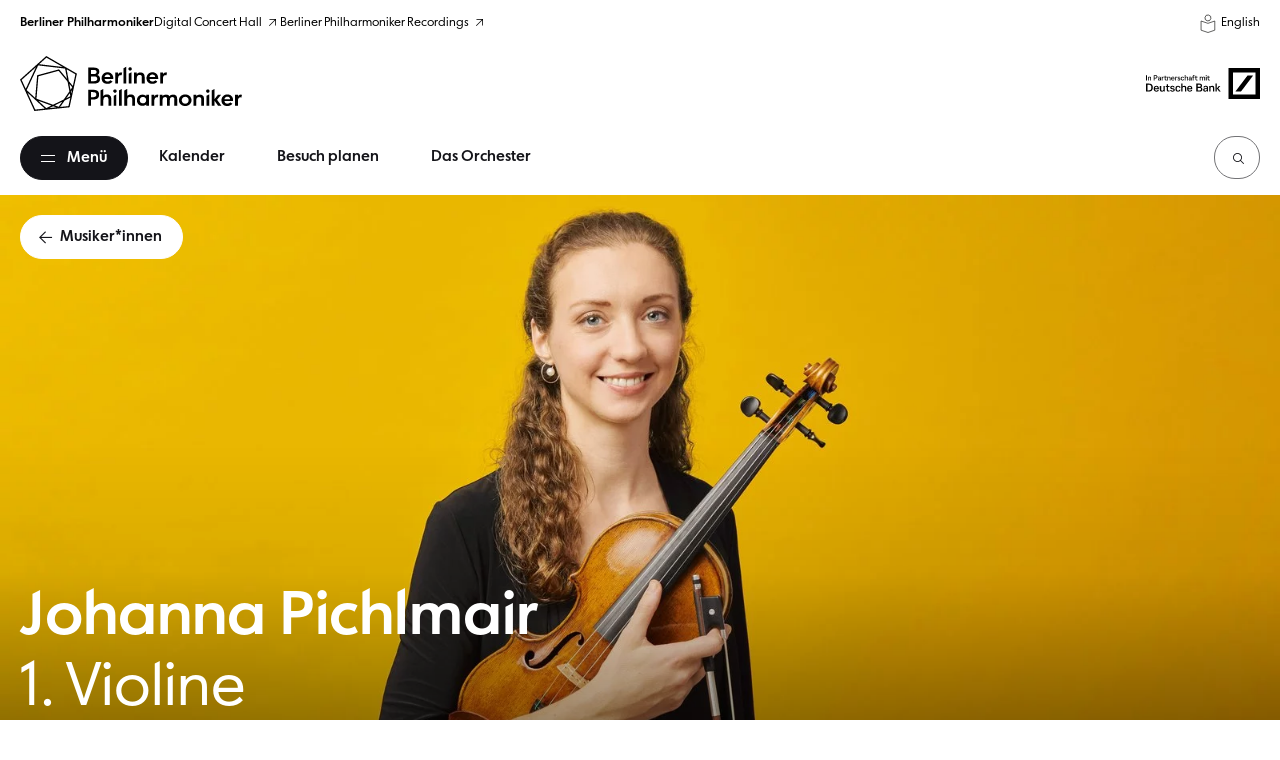

--- FILE ---
content_type: text/html; charset=utf-8
request_url: https://www.berliner-philharmoniker.de/ueber-uns/orchester/musikerinnen/johanna-pichlmair/
body_size: 8281
content:
<!DOCTYPE html>
<html lang="de">
<head>
            <link rel="apple-touch-icon" sizes="180x180" href="/apple-touch-icon.png">
            <link rel="icon" type="image/png" sizes="32x32" href="/favicon-32x32.png">
            <link rel="icon" type="image/png" sizes="16x16" href="/favicon-16x16.png">
            <link rel="manifest" href="/site.webmanifest">
            <link rel="mask-icon" href="/safari-pinned-tab.svg" color="#141419">
            <meta name="apple-mobile-web-app-title" content="Berliner Philharmoniker">
            <meta name="application-name" content="Berliner Philharmoniker">
            <meta name="msapplication-TileColor" content="#141419">
            <meta name="theme-color" content="#ffffff">
            <link rel="icon" type="image/svg+xml" href="/favicon.svg">
            <link rel="icon" type="image/png" href="/favicon.png">
            <script>document.addEventListener("touchstart", function(){}, true);</script>
            <link rel="preconnect" href="//app.usercentrics.eu">
            <link rel="preconnect" href="//api.usercentrics.eu">
            <link rel="preconnect" href="//privacy-proxy.usercentrics.eu">
            <link rel="preload" href="//app.usercentrics.eu/browser-ui/latest/loader.js" as="script">
            <link rel="preload" href="//privacy-proxy.usercentrics.eu/latest/uc-block.bundle.js" as="script">
            <link rel="preload" href="/build/fonts/BPHSans21-Bold.3e0b3600.woff2" as="font" type="font/woff2" crossorigin="anonymous">
            <link rel="preload" href="/build/fonts/BPHSans21-BoldItalic.58d651b1.woff2" as="font" type="font/woff2" crossorigin="anonymous">
            <link rel="preload" href="/build/fonts/BPHSans21-Regular.ff9de49d.woff2" as="font" type="font/woff2" crossorigin="anonymous">
            <link rel="preload" href="/build/fonts/BPHSansText21-Bold.2a70835b.woff2" as="font" type="font/woff2" crossorigin="anonymous">
            <link rel="preload" href="/build/fonts/BPHSansText21-BoldItalic.df682291.woff2" as="font" type="font/woff2" crossorigin="anonymous">
            <link rel="preload" href="/build/fonts/BPHSansText21-Regular.b45c1008.woff2" as="font" type="font/woff2" crossorigin="anonymous">
            <link rel="preload" href="/build/fonts/BPHSansText21-RegularItalic.dfbf4854.woff2" as="font" type="font/woff2" crossorigin="anonymous">

<meta charset="utf-8">
<!-- 
	build by sitepackagebuilder.com

	This website is powered by TYPO3 - inspiring people to share!
	TYPO3 is a free open source Content Management Framework initially created by Kasper Skaarhoj and licensed under GNU/GPL.
	TYPO3 is copyright 1998-2026 of Kasper Skaarhoj. Extensions are copyright of their respective owners.
	Information and contribution at https://typo3.org/
-->


<link rel="icon" href="/_assets/b4b33210ed9b8e114b6259430c375c2f/Icons/favicon.ico" type="image/vnd.microsoft.icon">
<title> Johanna Pichlmair </title>
<meta http-equiv="x-ua-compatible" content="IE=edge">
<meta name="generator" content="TYPO3 CMS">
<meta name="viewport" content="width=device-width, initial-scale=1">
<meta name="robots" content="index,follow">
<meta property="og:title" content="Johanna Pichlmair">
<meta property="og:description" content="Kurzporträt der Geigerin der Berliner Philharmoniker">
<meta property="og:image" content="https://www.berliner-philharmoniker.de/fileadmin/_processed_/f/e/csm_Pichlmair-Johanna_c_Hoederath_29418_Y_ea7234d575.jpg">
<meta property="og:image:url" content="https://www.berliner-philharmoniker.de/fileadmin/_processed_/f/e/csm_Pichlmair-Johanna_c_Hoederath_29418_Y_ea7234d575.jpg">
<meta property="og:image:width" content="2000">
<meta property="og:image:height" content="1050">
<meta name="twitter:card" content="summary">
<meta name="apple-mobile-web-app-capable" content="no">


<link rel="stylesheet" href="/build/musician.b1dd06bb.css?1769443011" media="all">
<link rel="stylesheet" href="/typo3temp/assets/css/e759230036af1ce4805362a75e4fb12e.css?1769443120" media="all">






<link rel="canonical" href="https://www.berliner-philharmoniker.de/ueber-uns/orchester/musikerinnen/johanna-pichlmair/"/>

<link rel="alternate" hreflang="de-DE" href="https://www.berliner-philharmoniker.de/ueber-uns/orchester/musikerinnen/johanna-pichlmair/"/>
<link rel="alternate" hreflang="en-US" href="https://www.berliner-philharmoniker.de/en/about-us/orchestra/musicians/johanna-pichlmair/"/>
<link rel="alternate" hreflang="x-default" href="https://www.berliner-philharmoniker.de/ueber-uns/orchester/musikerinnen/johanna-pichlmair/"/>
</head>
<body>





<script type="text/javascript">
    window.typesense_config = window.typesense_config || {};
    window.typesense_config.host = 'www.berliner-philharmoniker.de';
    window.typesense_config.api_key = '09zNJI6igIRLJHhNB2YGwgaX0JApQYOL';
    window.typesense_config.path = '/filter/search';
    window.typesense_config.port = '443';
    window.typesense_config.protocol = 'https';
    window.typesense_config.timeout = '6';
</script>


    
        <script id="usercentrics-cmp" src="https://web.cmp.usercentrics.eu/ui/loader.js" data-settings-id="a75ZHSwXu" async></script>
    

<script>
  window.dataLayer = window.dataLayer || [];
  function gtag() {
    dataLayer.push(arguments);
  }

  let page = 0;
  window.addEventListener('ucEvent', function (e) {
    // event tracking
    if(e.detail && e.detail.event === "consent_status") {
      window.dataLayer.push(e.detail);

      gtag("consent", "update", {
        ad_storage: e.detail['Google Analytics 4'] ? 'granted':'denied',
        ad_user_data: e.detail['Google Analytics 4'] ? 'granted':'denied',
        ad_personalization: e.detail['Google Analytics 4'] ? 'granted':'denied',
        analytics_storage: e.detail['Google Analytics 4'] ? 'granted':'denied'
      });
    }

    // onInitialPageload is missing since usercentrics v3
    // https://usercentrics.com/docs/web/features/events/examples/reload-page/
    if (e.detail.event === 'consent_status' && e.detail.type === 'IMPLICIT' && page === 0) {
      page = 1;
    } else {
      if (e.detail.event === 'consent_status' && e.detail.type === 'EXPLICIT' && page === 0) {
        page = 1;
      } else {
        if (e.detail.event === 'consent_status' && e.detail.type === 'EXPLICIT' && page === 1) {
          if(!e.detail['Google Tag Manager']) {
            window.location.reload();
          }
        }
      }
    }
  });
</script>

<script type="text/javascript">
  // create dataLayer
  window.dataLayer = window.dataLayer || [];
  function gtag() {
    dataLayer.push(arguments);
  }

  // set „denied" as default for both ad and analytics storage,
  gtag("consent", "default", {
    ad_user_data: "denied",
    ad_personalization: "denied",
    ad_storage: "denied",
    analytics_storage: "denied",
    wait_for_update: 2000 // milliseconds to wait for update
  });

  // Enable ads data redaction by default [optional]
  gtag("set", "ads_data_redaction", true);
</script>


        <script type="text/javascript">
            // Google Tag Manager
            (function(w, d, s, l, i) {
              w[l] = w[l] || [];
              w[l].push({
                'gtm.start': new Date().getTime(),
                event: 'gtm.js'
              });
              var f = d.getElementsByTagName(s)[0],
                  j = d.createElement(s),
                  dl = l != 'dataLayer' ? '&l=' + l : '';
              j.async = true;
              j.src =
                  'https://www.berliner-philharmoniker.de/trk/gtm.js?id=' + i + dl;
              f.parentNode.insertBefore(j, f);
            })(window, document, 'script', 'dataLayer', 'GTM-5NSH4L');
        </script>
    


    <header>
    <div class="layout--wrapper">
        <div class="header__meta-navigation">
            <nav aria-label="Weitere Angebote">
                <ul>
                    <li>
                        <a href="https://www.berliner-philharmoniker.de/" class="header__meta-navigation--active" title="Berliner Philharmoniker">Berliner Philharmoniker</a>
                    </li>
                    <li>
                        <a href="https://www.digitalconcerthall.com?utm_medium=brandbar&utm_source=bph_webseite" class="bph-icon-external-link" title="Digital Concert Hall" target="_blank">Digital Concert Hall</a>
                    </li>
                    <li>
                        <a href="https://www.berliner-philharmoniker-recordings.com/?&utm_medium=brandbar&utm_source=bph_webseite" class="bph-icon-external-link" title="Berliner Philharmoniker Recordings" target="_blank">Berliner Philharmoniker Recordings</a>
                    </li>
                </ul>
            </nav>
            <div class="header__additional-links">
                
                    <a aria-label="Leichte Sprache" class="header__additional-link header__additional-link--icon" href="/leichte-sprache/">
                        <span class="bph-icon-a11y"></span>
                    </a>
                
                
                    
                        
                    
                        
                            <a href="/en/about-us/orchestra/musicians/johanna-pichlmair/" hreflang="en-US" class="header__additional-link" title="English">English</a>
                        
                    
                
            </div>
        </div>

        <div class="header__logos">
            <a class="header__logo-bph" title="Berliner Philharmoniker" href="/">Berliner Philharmoniker</a>
            <a class="header__logo-db" href="/ueber-uns/deutsche-bank/">Unser Partner Deutsche Bank</a>
        </div>

        <div class="main-navigation">
    <a class="main-navigation__logo-bph" title="Berliner Philharmoniker" href="/">Berliner Philharmoniker</a>
    
    <button id="menu-button" class="btn--secondary main-navigation__menu-button" aria-haspopup="true" aria-expanded="false"><span class="main-navigation__menu-button_burger"></span>Menü</button>
    <nav class="main-navigation__quick-links" aria-label="Schnellzugriff">
        <ul>
            
                <li>
                    <a class="btn btn--no-border " href="/konzerte/kalender/">Kalender</a>
                </li>
            
                <li>
                    <a class="btn btn--no-border " href="/ihr-besuch/besuch-planen/">Besuch planen</a>
                </li>
            
                <li>
                    <a class="btn btn--no-border " href="/ueber-uns/orchester/">Das Orchester</a>
                </li>
            
        </ul>
    </nav>
        <form name="search" class="main-navigation__search" onsubmit="onSearchformSubmit(event)">
            <input id="main-navigation__search-input" onfocus="onSearchformTracking(event)" placeholder="Wonach suchen Sie?" />
            <button type="submit" class="bph-icon-search" title="Suchen"></button>
        </form>
        

        
    <nav class="main-navigation__menu" aria-label="Hauptmenü" aria-conrols="menu-button">
        <ul>
            
                <li>
                    <a class="btn btn--no-border " href="/konzerte/">Konzerte &amp; Tickets</a>
                    
                        <button id="btn-lvl1-1" class="btn btn--no-label" aria-expanded="false"><span class="bph-icon-plus"></span></button>
                        <ul aria-controls="btn-lvl1-1">
                            
                                <li>
                                    <a class="btn btn--no-border " href="/konzerte/kalender/">Kalender</a>
                                </li>
                            
                                <li>
                                    <a class="btn btn--no-border " href="/konzerte/abos-und-flex-pakete/">Abos &amp; Flex-Pakete</a>
                                </li>
                            
                                <li>
                                    <a class="btn btn--no-border " href="/konzerte/ticketinfo/gutscheine/">Gutscheine</a>
                                </li>
                            
                                <li>
                                    <a class="btn btn--no-border " href="/konzerte/ticketinfo/">Ticketinfo</a>
                                </li>
                            
                                <li>
                                    <a class="btn btn--no-border " href="/konzerte/saisonhighlights/saison-2025-26/">Saisonhighlights</a>
                                </li>
                            
                                <li>
                                    <a class="btn btn--no-border " href="/konzerte/tourneen-festivals/">Tourneen &amp; Festivals</a>
                                </li>
                            
                                <li>
                                    <a class="btn btn--no-border " href="http://www.digitalconcerthall.com?utm_medium=menue&amp;utm_source=bph_webseite">Digital Concert Hall</a>
                                </li>
                            
                                <li>
                                    <a class="btn btn--no-border " href="/konzerte/uebertragungen/">Im Kino, Radio und TV</a>
                                </li>
                            
                        </ul>
                    
                </li>
            
                <li>
                    <a class="btn btn--no-border " href="/ihr-besuch/">Ihr Besuch</a>
                    
                        <button id="btn-lvl1-2" class="btn btn--no-label" aria-expanded="false"><span class="bph-icon-plus"></span></button>
                        <ul aria-controls="btn-lvl1-2">
                            
                                <li>
                                    <a class="btn btn--no-border " href="/ihr-besuch/besuch-planen/">Besuch planen</a>
                                </li>
                            
                                <li>
                                    <a class="btn btn--no-border " href="/ihr-besuch/anfahrt/">Anfahrt</a>
                                </li>
                            
                                <li>
                                    <a class="btn btn--no-border " href="/ihr-besuch/barrierefreiheit/">Barrierefreiheit</a>
                                </li>
                            
                                <li>
                                    <a class="btn btn--no-border " href="/ihr-besuch/fuehrungen/">Führungen</a>
                                </li>
                            
                                <li>
                                    <a class="btn btn--no-border " href="/ihr-besuch/shop/">Shop in der Philharmonie</a>
                                </li>
                            
                        </ul>
                    
                </li>
            
                <li>
                    <a class="btn btn--no-border " href="/ueber-uns/">Über uns</a>
                    
                        <button id="btn-lvl1-3" class="btn btn--no-label" aria-expanded="false"><span class="bph-icon-plus"></span></button>
                        <ul aria-controls="btn-lvl1-3">
                            
                                <li>
                                    <a class="btn btn--no-border " href="/ueber-uns/orchester/">Berliner Philharmoniker</a>
                                </li>
                            
                                <li>
                                    <a class="btn btn--no-border " href="/ueber-uns/kirill-petrenko/">Chefdirigent Kirill Petrenko</a>
                                </li>
                            
                                <li>
                                    <a class="btn btn--no-border " href="/ueber-uns/philharmonie-berlin/">Philharmonie Berlin</a>
                                </li>
                            
                                <li>
                                    <a class="btn btn--no-border " href="https://www.berliner-philharmoniker-recordings.com/?___store=rec_de&amp;utm_source=www.berliner-philharmoniker.de&amp;utm_medium=website&amp;utm_campaign=nav">Berliner Philharmoniker Recordings</a>
                                </li>
                            
                                <li>
                                    <a class="btn btn--no-border " href="/ueber-uns/karajan-akademie/">Karajan-Akademie</a>
                                </li>
                            
                                <li>
                                    <a class="btn btn--no-border " href="/ueber-uns/deutsche-bank/">Deutsche Bank</a>
                                </li>
                            
                                <li>
                                    <a class="btn btn--no-border " href="/ueber-uns/uno-fluechtlingshilfe/">UNO-Flüchtlingshilfe</a>
                                </li>
                            
                        </ul>
                    
                </li>
            
                <li>
                    <a class="btn btn--no-border " href="/education/">Education</a>
                    
                        <button id="btn-lvl1-4" class="btn btn--no-label" aria-expanded="false"><span class="bph-icon-plus"></span></button>
                        <ul aria-controls="btn-lvl1-4">
                            
                                <li>
                                    <a class="btn btn--no-border " href="/education/kinder-familie/">Kinder &amp; Familie</a>
                                </li>
                            
                                <li>
                                    <a class="btn btn--no-border " href="/education/jugend-erwachsene/">Jugend &amp; Erwachsene</a>
                                </li>
                            
                                <li>
                                    <a class="btn btn--no-border " href="/education/kita-schule/">Kita &amp; Schule</a>
                                </li>
                            
                                <li>
                                    <a class="btn btn--no-border " href="/education/unterwegs/">Unterwegs: in Berlin &amp; in der Welt</a>
                                </li>
                            
                                <li>
                                    <a class="btn btn--no-border " href="/education/education-mediathek/">Education-Mediathek</a>
                                </li>
                            
                                <li>
                                    <a class="btn btn--no-border " href="/education/ueber-uns/">Über uns</a>
                                </li>
                            
                        </ul>
                    
                </li>
            
                <li>
                    <a class="btn btn--no-border " href="/unterstuetzen/">Unterstützen</a>
                    
                        <button id="btn-lvl1-5" class="btn btn--no-label" aria-expanded="false"><span class="bph-icon-plus"></span></button>
                        <ul aria-controls="btn-lvl1-5">
                            
                                <li>
                                    <a class="btn btn--no-border " href="/unterstuetzen/freunde/">Freunde der Berliner Philharmoniker</a>
                                </li>
                            
                                <li>
                                    <a class="btn btn--no-border " href="/unterstuetzen/circle/">Berliner Philharmoniker Circle</a>
                                </li>
                            
                                <li>
                                    <a class="btn btn--no-border " href="/unterstuetzen/sponsoren-partner/">Sponsoren &amp; Partner</a>
                                </li>
                            
                                <li>
                                    <a class="btn btn--no-border " href="/unterstuetzen/ehrenamtliche/">Unsere Ehrenamtlichen</a>
                                </li>
                            
                        </ul>
                    
                </li>
            
            <li class="main-navigation__menu-newsletter">
                
                    <strong>Erhalten Sie News, Hintergründe und Ticketinfos über unseren Newsletter.</strong>
                    <div class="btn__container">
                        <a class="btn btn-icon-right" href="/newsletter/">Anmelden<span class="bph-icon-arrow-right"></span></a>
                    </div>
                
            </li>
        </ul>
        <ul class="main-navigation__meta">
            
                
                    
                
                    
                        <li>
                            <a href="/en/about-us/orchestra/musicians/johanna-pichlmair/" hreflang="en-US" title="English">English</a>
                        </li>
                    
                
            
            
                <li>
                    <a title="Leichte Sprache" href="/leichte-sprache/">Leichte Sprache</a>
                </li>
            
            <li>
                <a href="https://www.berliner-philharmoniker.de/" class="main-navigation__meta--active" title="Berliner Philharmoniker">Berliner Philharmoniker</a>
            </li>
            <li>
                <a href="https://www.digitalconcerthall.com?utm_medium=brandbar&utm_source=bph_webseite" class="bph-icon-external-link" title="Digital Concert Hall" target="_blank">Digital Concert Hall</a>
            </li>
            <li>
                <a href="https://www.berliner-philharmoniker-recordings.com/?&utm_medium=brandbar&utm_source=bph_webseite" class="bph-icon-external-link" title="Berliner Philharmoniker Recordings" target="_blank">Berliner Philharmoniker Recordings</a>
            </li>
        </ul>
    </nav>
</div>

    </div>
</header>
    <main class="main__musician">
        

    
    <section class="main__header bg--light bg--image">
        <div class="main__header_media--ratio">
            <div class="main__header_backlink">
                <div class="btn__container align--left">
                    <a class="btn btn-icon-left" href="/ueber-uns/orchester/musikerinnen/"><span class="bph-icon-arrow-left"></span>Musiker*innen</a>
                </div>
            </div>
            <div class="main__header_headline">
                <h1 aria-label="Johanna Pichlmair 1. Violine">
                    <span aria-hidden="true" class="animate--move">
                        <strong>Johanna Pichlmair</strong><br>1. Violine
                    </span>
                </h1>
            </div>
        </div>
        <div class="main__header_media">
            <figure>
                
                        <div class="image">
                            <picture>
                                <source media="(max-width: 413px)" srcset="/fileadmin/_processed_/f/e/csm_Pichlmair-Johanna_c_Hoederath_29418_Y_ef0881fd61.jpg 1x, /fileadmin/_processed_/f/e/csm_Pichlmair-Johanna_c_Hoederath_29418_Y_8992753f7a.jpg 2x"/>
                                <source media="(max-width: 767px)" srcset="/fileadmin/_processed_/f/e/csm_Pichlmair-Johanna_c_Hoederath_29418_Y_eced7cc889.jpg 1x, /fileadmin/_processed_/f/e/csm_Pichlmair-Johanna_c_Hoederath_29418_Y_4d2045fee8.jpg 2x"/>
                                <source media="(max-width: 1279px)" srcset="/fileadmin/_processed_/f/e/csm_Pichlmair-Johanna_c_Hoederath_29418_Y_d3c5b64845.jpg 1x, /fileadmin/_processed_/f/e/csm_Pichlmair-Johanna_c_Hoederath_29418_Y_c7effccd47.jpg 2x"/>
                                <source media="(max-width: 1599px)" srcset="/fileadmin/_processed_/f/e/csm_Pichlmair-Johanna_c_Hoederath_29418_Y_62852baac0.jpg 1x, /fileadmin/_processed_/f/e/csm_Pichlmair-Johanna_c_Hoederath_29418_Y_54d923368b.jpg 2x"/>
                                <source srcset="/fileadmin/_processed_/f/e/csm_Pichlmair-Johanna_c_Hoederath_29418_Y_c10b6d71de.jpg 1x, /fileadmin/_processed_/f/e/csm_Pichlmair-Johanna_c_Hoederath_29418_Y_dc7bf2615c.jpg 2x"/>
                                
                                        <img role="presentation" src="/fileadmin/_processed_/f/e/csm_Pichlmair-Johanna_c_Hoederath_29418_Y_c10b6d71de.jpg" width="1870" height="801" alt="" />
                                    
                            </picture>
                        </div>
                        <figcaption class="">
                            Johanna Pichlmair | Bild: Stefan Höderath
                        </figcaption>
                    
            </figure>
        </div>
    </section>


    
    <div class="align--left bg--light jump-marks jump-marks--sticky">
        <div class="layout--wrapper">
            <a href="#informationen" class="btn btn--no-border">Informationen</a>
            
        </div>
    </div>


    
    <section class="bg--light main__musician_introduction">
        <h2 class="align--center visually--hidden">Informationen</h2>

        <div class="section__content">
            <div class="content-box">
                <div class="content-box__content content--sticky">
                    <p aria-hidden="true" class="headline--l main__musician_introduction-headline introduction-headline"><strong>Johanna Pichlmair</strong><br>1. Violine</p>
                    <hr>
                    <p class="text--small"><strong>Fakten</strong></p>
                    <p class="text--medium">
                        <strong>Geboren in</strong> Judenburg, Österreich
                        <br><strong>Mitglied seit</strong> 15.03.2020
                        
                        
                    </p>
                </div>

                <div class="content-box__content">
                    <div class="main__musician_introduction-headline--placeholder introduction-headline--placeholder"></div>

                    
                        
                            <hr>
                            <p class="text--small"><strong>Biografie</strong></p>
                            <p>Sie wusste noch nicht wie eine Geige aussieht, doch ihr gesanglicher Klang, den sie auf Aufnahmen hörte, faszinierte Johanna Pichlmair so sehr, dass sie unbedingt dieses Instrument lernen wollte. Im Alter von sechs Jahren wurde die gebürtige Österreicherin Schülerin von Alexandra Rappitsch, die sie bis zum Beginn ihres Musikstudiums unterrichtete und entscheidend prägte.</p>
                            
                                <button class="collapse__head collapse__head_read-more btn--hover" aria-expanded="false" aria-controls="main__musician_introduction-collapse-content" id="main__musician_introduction-collapse-head">
                                    Mehr lesen
                                    <span class="btn btn--no-label"><span class="bph-icon-plus"></span></span>
                                </button>
                                <div class="collapse__content collapse__content--hidden" role="region" id="main__musician_introduction-collapse-content" aria-labelledby="main__musician_introduction-collapse-head">
                                    <div class="collapse__content_overflow">
                                        <span class="visually--hidden"></span>
                                        <p>Ihr erstes Studienjahr absolvierte Johanna Pichlmair am Mozarteum Salzburg bei Igor Ozim. 2009 wechselte sie nach Berlin, wo sie zunächst an der Hochschule für Musik »Hanns Eisler« bei Antje Weithaas und Feng Ning, später an der Universität der Künste bei Nora Chastain studierte. Von 2014 bis 2016 war sie Stipendiatin der Karajan-Akademie der Berliner Philharmoniker. Darüber hinaus besuchte sie Meisterkurse, u. a. bei Pinchas Zukerman, Lewis Kaplan und Eberhard Feltz.</p>
<p>Bereits als Jugendliche sammelte die Geigerin in verschiedenen Kammerensembles erste Orchestererfahrung. Im Laufe der Zeit gewann sie zudem solistisch über 20 Preise bei nationalen und internationalen Wettbewerben. 2017 erhielt sie ihre erste Stelle beim Symphonieorchester des Bayerischen Rundfunks. Seit März 2020 gehört sie bei den Berliner Philharmonikern zur Gruppe der Ersten Violinen.</p>
<p>Als Solistin trat sie u.a. mit dem Orchestre Symphonique de Montréal, dem Münchner Rundfunkorchester, den Nürnberger Symphonikern, den Grazer Philharmonikern und dem Pforzheimer Kammerochester auf. Außerdem wirkte sie als Kammermusikerin beim Schleswig-Holstein Musikfestival, bei den Ludwigburger Festspielen und dem Heidelberger Frühling mit. In ihrer Freizeit tanzt sie Standard- und Lateintänze und macht Pilates.</p>
                                    </div>
                                </div>
                            
                        
                        
                            <hr>
                            <p class="text--small"><strong>Auszeichnungen</strong></p>
                            <p>Zweiter Preis und Bachpreis beim Concours musical international de Montréal (2019)<br>Zweiter Preis beim Internationalen Max-Rostal-Violinwettbewerb (2019)<br>Erster Preis beim Ysaye International Violin Competition in Liège (2018)<br>Deutscher Musikwettbewerb (2015), Stipendium<br>Zweiter Preis und Kammermusikpreis beim Wettbewerb <i>Pacem in Terris</i> in Bayreuth (2014)</p>
                        
                        
                    
                </div>
                <span class="jump-marks--offset" id="informationen"></span>
            </div>

            
    

            
    
        <blockquote class="bg--yellow quote--small"
                    aria-label="»Für mich als Geigerin ist eine der größten Herausforderungen, sich einerseits perfekt in das musikalische Konzept des Orchesters einzufügen und gleichzeitig eine eigenständige und persönliche Aussage beizutragen. Denn erst durch den persönlichen Einsatz gewinnt die Musik an Kraft.«">
            <div class="animate--move" aria-hidden="true"><p>»Für mich als Geigerin ist eine der größten Herausforderungen, sich einerseits perfekt in das musikalische Konzept des Orchesters einzufügen und gleichzeitig eine eigenständige und persönliche Aussage beizutragen. Denn erst durch den persönlichen Einsatz gewinnt die Musik an Kraft.«</p></div>
            <small class="blockquote__author" aria-label="Johanna Pichlmair"><span class="animate--fade" aria-hidden="true">Johanna Pichlmair</span></small>
        </blockquote>
    

        </div>
    </section>



        
        
        

    
        <section class="bg--light" id="pagination">
            <h2 class="align--center visually--hidden">Weitere Musiker*innen</h2>
            <div class="section__content">
                <div class="pagination">
                    <div class="pagination__prev">
                        
                            <a class="image--hover btn--hover" title="Álvaro Parra" href="/ueber-uns/orchester/musikerinnen/alvaro-parra/">
                                
                                        <figure>
                                            <div class="image">
                                                <picture>
                                                    <source media="(min-width: 1280px)" srcset="/fileadmin/_processed_/4/3/csm_Parra-Alvaro_c_Hoederath_9083_Y_1388e63ede.jpg 1x, /fileadmin/_processed_/4/3/csm_Parra-Alvaro_c_Hoederath_9083_Y_f640a771c4.jpg 2x"/>
                                                    
                                                            <img role="presentation" loading="lazy" src="/fileadmin/_processed_/4/3/csm_Parra-Alvaro_c_Hoederath_9083_Y_1388e63ede.jpg" width="370" height="278" alt="" />
                                                        
                                                </picture>
                                            </div>
                                            <figcaption class="visually--hidden">
                                                Álvaro Parra | Bild: Stefan Höderath
                                            </figcaption>
                                        </figure>
                                    
                                <div class="pagination__content">
                                    <div class="pagination__title"><strong>Álvaro Parra</strong></div>
                                    <div class="pagination__text">1. Violine</div>
                                    <div class="pagination__action align--left">
                                    <span class="btn btn--secondary btn--no-label">
                                        <span class="bph-icon-arrow-left"></span>
                                    </span>
                                    </div>
                                </div>
                            </a>
                        
                    </div>
                    <div class="pagination__next">
                        
                            <a class="image--hover btn--hover" href="/ueber-uns/orchester/musikerinnen/eduardo-rios-silva/">
                                
                                        <figure>
                                            <div class="image">
                                                <picture>
                                                    <source media="(min-width: 1280px)" srcset="/fileadmin/_processed_/a/b/csm_Rios_Silva_Eduardo_c_Hoederath_Stefan_ef08585d2f.jpg 1x, /fileadmin/_processed_/a/b/csm_Rios_Silva_Eduardo_c_Hoederath_Stefan_9bf63f0578.jpg 2x"/>
                                                    
                                                            <img loading="lazy" src="/fileadmin/_processed_/a/b/csm_Rios_Silva_Eduardo_c_Hoederath_Stefan_ef08585d2f.jpg" width="370" height="278" alt="Ein Mann in einem schwarzen Anzug lächelt und hält eine Geige mit Bogen vor einem leuchtend gelben Hintergrund." />
                                                        
                                                </picture>
                                            </div>
                                            <figcaption class="visually--hidden">
                                                Eduardo Rios Silva | Bild: Stefan Höderath
                                            </figcaption>
                                        </figure>
                                    
                                <div class="pagination__content">
                                    <div class="pagination__title"><strong>Eduardo Rios Silva</strong></div>
                                    <div class="pagination__text">1. Violine</div>
                                    <div class="pagination__action align--right">
                                    <span class="btn btn--secondary btn--no-label">
                                        <span class="bph-icon-arrow-right"></span>
                                    </span>
                                    </div>
                                </div>
                            </a>
                        
                    </div>
                </div>
            </div>
        </section>
    


    </main>
    <footer>
    <div class="layout--wrapper">
        <div class="footer__logo">
            <a class="footer__logo-bph" title="Berliner Philharmoniker" href="/">
                <img alt="Berliner Philharmoniker" loading="lazy" src="/_assets/b4b33210ed9b8e114b6259430c375c2f/Images/Page/2025-bph-logo-white.svg" width="402" height="100" />
            </a>
            <a class="footer__logo-db" href="/ueber-uns/deutsche-bank/">Unser Partner Deutsche Bank
                <img alt="Berliner Philharmoniker" loading="lazy" src="/_assets/b4b33210ed9b8e114b6259430c375c2f/Images/Page/2024-10-31_bph-logo-white-db_de.svg" width="514" height="141" />
            </a>
        </div>

        <nav aria-label="Footer Navigation">
            <ul>
                
                    <li>
                        <ul>
                            
                                <li class="">
                                    
                                            <a href="/kontakt/">Kontakt</a>
                                        
                                </li>
                            
                                <li class="">
                                    
                                            <a href="https://presse.berliner-philharmoniker.de/" target="_blank" rel="nofollow">Presse</a>
                                        
                                </li>
                            
                                <li class="">
                                    
                                            <a href="/offene-stellen/">Offene Stellen</a>
                                        
                                </li>
                            
                                <li class="">
                                    
                                            <a href="/vermietung/">Vermietung</a>
                                        
                                </li>
                            
                                <li class="">
                                    
                                            <a href="/newsletter/">Newsletter</a>
                                        
                                </li>
                            
                            
                        </ul>
                    </li>
                
                    <li>
                        <ul>
                            
                                <li class="">
                                    
                                            <a href="/impressum/">Impressum</a>
                                        
                                </li>
                            
                                <li class="">
                                    
                                            <a href="/agb/">AGB</a>
                                        
                                </li>
                            
                                <li class="">
                                    
                                            <a href="/datenschutz/">Datenschutz</a>
                                        
                                </li>
                            
                                <li class="">
                                    
                                            <a href="https://ticket.berliner-philharmoniker.de/karten/webticket/shop?page=customerlogin.secure&amp;language=" target="_blank" rel="nofollow">Kunden-Login Kartenkauf</a>
                                        
                                </li>
                            
                                <li class="">
                                    
                                            <a href="/rechtliches/erklaerung-zur-digitalen-barrierefreiheit/">Digitale Barrierefreiheit</a>
                                        
                                </li>
                            
                            
                                <li><span class="textlink" tabindex="0" onclick="window.__ucCmp.showSecondLayer(); return false;">Cookieeinstellungen</span></li>
                            
                        </ul>
                    </li>
                
                    <li>
                        <ul>
                            
                                <li class="">
                                    
                                            <a href="https://www.facebook.com/BerlinPhil" target="_blank" rel="nofollow">Facebook</a>
                                        
                                </li>
                            
                                <li class="">
                                    
                                            <a href="https://twitter.com/BerlinPhil" target="_blank" rel="nofollow">X / Twitter</a>
                                        
                                </li>
                            
                                <li class="">
                                    
                                            <a href="https://www.instagram.com/berlinphil/" target="_blank" rel="nofollow">Instagram</a>
                                        
                                </li>
                            
                                <li class="">
                                    
                                            <a href="https://www.youtube.com/BerlinPhil" target="_blank" rel="nofollow">Youtube</a>
                                        
                                </li>
                            
                            
                        </ul>
                    </li>
                
                    <li>
                        <ul>
                            
                                <li class="">
                                    
                                            <a href="https://music.apple.com/us/multi-room/6446492845" target="_blank" rel="nofollow">Apple Music</a>
                                        
                                </li>
                            
                                <li class="">
                                    
                                            <a href="https://open.spotify.com/intl-de/artist/6uRJnvQ3f8whVnmeoecv5Z" target="_blank" rel="nofollow">Spotify</a>
                                        
                                </li>
                            
                                <li class="">
                                    
                                            <a href="/blog/">Tour-Blog</a>
                                        
                                </li>
                            
                                <li class="">
                                    
                                            <a href="/streaming-medien/phil-magazin/">Magazin Phil</a>
                                        
                                </li>
                            
                            
                        </ul>
                    </li>
                
            </ul>
        </nav>
        <div class="footer__sponsor">
            <div class="footer__sponsor_title">Die Stiftung Berliner Philharmoniker wird gefördert durch:</div>
            <div class="footer__sponsor_logos">
                <div class="footer__sponsor_logo-1">
                    <img alt="Berlin Senatsverwaltung für Kultur und Gesellschaftlichen Zusammenhalt" loading="lazy" src="/_assets/b4b33210ed9b8e114b6259430c375c2f/Images/Page/logo-sponsor-1.svg" width="155" height="104" />
                </div>
                <div class="footer__sponsor_logo-2">
                    <img alt="Die Beauftragte der Bundesregierung für Kultur und Medien" loading="lazy" src="/_assets/b4b33210ed9b8e114b6259430c375c2f/Images/Page/2025-05-23_logo-sponsor-2.svg" width="199" height="61" />
                </div>
            </div>
        </div>
        <div class="footer__copyright">©&nbsp;2026&nbsp;Stiftung&nbsp;Berliner&nbsp;Philharmoniker</div>
    </div>
</footer>

<script src="/build/runtime.87aa5cf3.js?1769443011" defer="defer"></script>
<script src="/build/musician.c0faa5e3.js?1769443011" defer="defer"></script>
<script defer="defer">
            function onSearchformTracking(e) {
            window.dataLayer = window.dataLayer || [];
            window.dataLayer.push({
            event: 'search_focus',
            search_term: document.getElementById('main-navigation__search-input').value,
            search_type: 'Suche'
            });
            };
        </script>
<script defer="defer">
            function onSearchformSubmit(e) {
            e.preventDefault();
            window.dataLayer = window.dataLayer || [];
            window.dataLayer.push({
                event: 'search',
                search_term: document.getElementById('main-navigation__search-input').value,
                search_type: 'Suche'
            });

            window.location.href = 'https://www.berliner-philharmoniker.de/suche/#/?q=' + document.getElementById('main-navigation__search-input').value;
            };
        </script>

</body>
</html>

--- FILE ---
content_type: text/css
request_url: https://www.berliner-philharmoniker.de/build/musician.b1dd06bb.css?1769443011
body_size: 23633
content:
@keyframes splide-loading{0%{transform:rotate(0)}to{transform:rotate(1turn)}}.splide__track--draggable{-webkit-touch-callout:none;-webkit-user-select:none;-ms-user-select:none;user-select:none}.splide__track--fade>.splide__list>.splide__slide{margin:0!important;opacity:0;z-index:0}.splide__track--fade>.splide__list>.splide__slide.is-active{opacity:1;z-index:1}.splide--rtl{direction:rtl}.splide__track--ttb>.splide__list{display:block}.splide__container{box-sizing:border-box;position:relative}.splide__list{backface-visibility:hidden;display:-ms-flexbox;display:flex;height:100%;margin:0!important;padding:0!important}.splide.is-initialized:not(.is-active) .splide__list{display:block}.splide__pagination{-ms-flex-align:center;align-items:center;display:-ms-flexbox;display:flex;-ms-flex-wrap:wrap;flex-wrap:wrap;-ms-flex-pack:center;justify-content:center;margin:0;pointer-events:none}.splide__pagination li{display:inline-block;line-height:1;list-style-type:none;margin:0;pointer-events:auto}.splide:not(.is-overflow) .splide__pagination{display:none}.splide__progress__bar{width:0}.splide{position:relative;visibility:hidden}.splide.is-initialized,.splide.is-rendered{visibility:visible}.splide__slide{backface-visibility:hidden;box-sizing:border-box;-ms-flex-negative:0;flex-shrink:0;list-style-type:none!important;margin:0;position:relative}.splide__slide img{vertical-align:bottom}.splide__spinner{animation:splide-loading 1s linear infinite;border:2px solid #999;border-left-color:transparent;border-radius:50%;bottom:0;contain:strict;display:inline-block;height:20px;left:0;margin:auto;position:absolute;right:0;top:0;width:20px}.splide__sr{clip:rect(0 0 0 0);border:0;height:1px;margin:-1px;overflow:hidden;padding:0;position:absolute;width:1px}.splide__toggle.is-active .splide__toggle__play,.splide__toggle__pause{display:none}.splide__toggle.is-active .splide__toggle__pause{display:inline}.splide__track{overflow:hidden;position:relative;z-index:0}:root{--bph-grid:15px;--bph-gutter:10px;--bph-colmn-count:4;--bph-column-width:calc(25vw - 15px);--scroll-margin-top:0;--header-scroll-offset:10px;--label_xs:700 16px/110% "BPHSansText21",Georgia;--label:700 18px/110% "BPHSansText21",Georgia;--micro:15px/130% "BPHSansText21",Georgia;--paragraph_xs:16px/130% "BPHSansText21",Georgia;--paragraph_s:18px/130% "BPHSansText21",Georgia;--paragraph_m:18px/130% "BPHSansText21",Georgia;--paragraph_l:18px/130% "BPHSansText21",Georgia;--headline_l:25px/110% "BPHSans21",Georgia;--headline_xl:35px/110% "BPHSans21",Georgia;--headline_xxl:35px/110% "BPHSans21",Georgia;--headline-hero:35px/110% "BPHSans21",Georgia;--headline-teaser:23px/110% "BPHSans21",Georgia;--video-title:20px/110% "BPHSans21",Georgia;--quote_s:23px/130% "BPHSansText21",Georgia;--quote_m:30px/130% "BPHSansText21",Georgia;--quote_l:30px/130% "BPHSansText21",Georgia;--spacer-label:28.8px;--spacer-paragraph_xs:25.6px;--spacer-paragraph_s:28.8px;--spacer-paragraph_m:28.8px;--spacer-paragraph_l:28.8px;--spacer-headline_l:50px;--spacer-headline_xl:70px;--spacer-headline_xxl:70px;--spacer-headline-hero:70px;--spacer-quote_s:36.8px;--spacer-quote_m:48px;--spacer-quote_l:48px;--spacer-fix_10:10px;--spacer-fix_15:15px;--spacer-fix_20:20px;--spacer-fix_25:25px;--spacer-fix_30:30px;--spacer-fix_35:35px;--spacer_xs:15px;--spacer_sm:20px;--spacer_s:35px;--spacer_m:45px;--spacer_l:60px;--spacer_xl:100px;--border-color:#d0d0d1;--color--grey:#727275;--header-height:75px;--scrolled-header-height:65px}.bg--green,.bg--karajan,.bg--light,.bg-yellow{--border-color:#d0d0d1;--color--grey:#727275}.bg--accent,.bg--dark{--border-color:#727275;--color--grey:#a1a1a3}@media only screen and (min-width:768px){:root{--bph-colmn-count:6;--bph-column-width:calc(16.66667vw - 13.33333px);--header-scroll-offset:120px;--paragraph_m:20px/130% "BPHSansText21",Georgia;--paragraph_l:20px/130% "BPHSansText21",Georgia;--headline_l:30px/110% "BPHSans21",Georgia;--headline_xxl:45px/110% "BPHSans21",Georgia;--headline-hero:55px/110% "BPHSans21",Georgia;--video-title:30px/110% "BPHSans21",Georgia;--quote_s:25px/130% "BPHSansText21",Georgia;--quote_m:35px/130% "BPHSansText21",Georgia;--quote_l:45px/130% "BPHSansText21",Georgia;--spacer-paragraph_m:32px;--spacer-paragraph_l:32px;--spacer-headline_l:60px;--spacer-headline_xxl:90px;--spacer-headline-hero:110px;--spacer-quote_s:40px;--spacer-quote_m:56px;--spacer-quote_l:72px;--header-height:195px;--scrolled-header-height:75px}}@media only screen and (min-width:1280px){:root{--bph-grid:20px;--bph-colmn-count:12;--bph-column-width:calc(8.33333vw - 12.5px);--paragraph_xs:18px/130% "BPHSansText21",Georgia;--paragraph_s:20px/130% "BPHSansText21",Georgia;--paragraph_m:23px/130% "BPHSansText21",Georgia;--paragraph_l:25px/130% "BPHSansText21",Georgia;--headline_l:35px/110% "BPHSans21",Georgia;--headline_xl:45px/110% "BPHSans21",Georgia;--headline_xxl:55px/110% "BPHSans21",Georgia;--headline-hero:65px/110% "BPHSans21",Georgia;--headline-teaser:25px/110% "BPHSans21",Georgia;--video-title:35px/110% "BPHSans21",Georgia;--quote_s:35px/130% "BPHSansText21",Georgia;--quote_m:45px/130% "BPHSansText21",Georgia;--quote_l:55px/130% "BPHSansText21",Georgia;--spacer-paragraph_xs:28.8px;--spacer-paragraph_s:32px;--spacer-paragraph_m:36.8px;--spacer-paragraph_l:40px;--spacer-headline_l:70px;--spacer-headline_xl:90px;--spacer-headline_xxl:110px;--spacer-headline-hero:130px;--spacer-quote_s:56px;--spacer-quote_m:72px;--spacer-quote_l:88px;--spacer_xs:20px;--spacer_sm:25px;--spacer_s:50px;--spacer_m:60px;--spacer_l:100px;--spacer_xl:150px}}@media only screen and (min-width:1600px){:root{--bph-gutter:15px;--bph-column-width:calc(8.33333vw - 17.08333px);--headline_xl:55px/110% "BPHSans21",Georgia;--headline_xxl:65px/110% "BPHSans21",Georgia;--headline-hero:75px/110% "BPHSans21",Georgia;--headline-teaser:30px/110% "BPHSans21",Georgia;--video-title:45px/110% "BPHSans21",Georgia;--spacer-headline_xl:110px;--spacer-headline_xxl:130px;--spacer-headline-hero:150px}}@media only screen and (min-width:1920px){:root{--bph-grid:25px;--bph-gutter:20px;--bph-column-width:137.5px}}@font-face{font-display:swap;font-family:BPHSans21;font-style:normal;font-weight:700;src:url(/build/fonts/BPHSans21-Bold.3e0b3600.woff2) format("woff2"),url(/build/fonts/BPHSans21-Bold.80bd982b.woff) format("woff"),url(/build/fonts/BPHSans21-Bold.d41011ee.ttf) format("truetype"),url(/build/fonts/BPHSans21-Bold.7fa5fcec.eot) format("embedded-opentype");text-rendering:optimizeLegibility}@font-face{font-display:swap;font-family:BPHSans21;font-style:normal;font-weight:400;src:url(/build/fonts/BPHSans21-Regular.ff9de49d.woff2) format("woff2"),url(/build/fonts/BPHSans21-Regular.85ecce85.woff) format("woff"),url(/build/fonts/BPHSans21-Regular.b1ce82c2.ttf) format("truetype"),url(/build/fonts/BPHSans21-Regular.86945bc3.eot) format("embedded-opentype");text-rendering:optimizeLegibility}@font-face{font-display:swap;font-family:BPHSans21;font-style:italic;font-weight:700;src:url(/build/fonts/BPHSans21-BoldItalic.58d651b1.woff2) format("woff2"),url(/build/fonts/BPHSans21-BoldItalic.0da80362.woff) format("woff"),url(/build/fonts/BPHSans21-BoldItalic.ae266c88.ttf) format("truetype"),url(/build/fonts/BPHSans21-BoldItalic.857a7f93.eot) format("embedded-opentype");text-rendering:optimizeLegibility}@font-face{font-display:swap;font-family:BPHSansText21;font-style:normal;font-weight:400;src:url(/build/fonts/BPHSansText21-Regular.b45c1008.woff2) format("woff2"),url(/build/fonts/BPHSansText21-Regular.e8dc02b2.woff) format("woff"),url(/build/fonts/BPHSansText21-Regular.69a95ecc.ttf) format("truetype"),url(/build/fonts/BPHSansText21-Regular.aa616370.eot) format("embedded-opentype");text-rendering:optimizeLegibility}@font-face{font-display:swap;font-family:BPHSansText21;font-style:italic;font-weight:400;src:url(/build/fonts/BPHSansText21-RegularItalic.dfbf4854.woff2) format("woff2"),url(/build/fonts/BPHSansText21-RegularItalic.4259dad0.woff) format("woff"),url(/build/fonts/BPHSansText21-RegularItalic.4ee3c2d3.ttf) format("truetype"),url(/build/fonts/BPHSansText21-RegularItalic.58a232ec.eot) format("embedded-opentype");text-rendering:optimizeLegibility}@font-face{font-display:swap;font-family:BPHSansText21;font-style:normal;font-weight:700;src:url(/build/fonts/BPHSansText21-Bold.2a70835b.woff2) format("woff2"),url(/build/fonts/BPHSansText21-Bold.865ca559.woff) format("woff"),url(/build/fonts/BPHSansText21-Bold.4a194617.ttf) format("truetype"),url(/build/fonts/BPHSansText21-Bold.ebf2a5fc.eot) format("embedded-opentype");text-rendering:optimizeLegibility}@font-face{font-display:swap;font-family:BPHSansText21;font-style:italic;font-weight:700;src:url(/build/fonts/BPHSansText21-BoldItalic.df682291.woff2) format("woff2"),url(/build/fonts/BPHSansText21-BoldItalic.926ceb01.woff) format("woff"),url(/build/fonts/BPHSansText21-BoldItalic.56261c36.ttf) format("truetype"),url(/build/fonts/BPHSansText21-BoldItalic.048378aa.eot) format("embedded-opentype");text-rendering:optimizeLegibility}@font-face{font-display:block;font-family:bph-icons;font-style:normal;font-weight:400;src:url(/build/fonts/2023-10-27_BPH-iconfont.f80481fd.eot);src:url(/build/fonts/2023-10-27_BPH-iconfont.f80481fd.eot#iefix) format("embedded-opentype"),url(/build/fonts/2023-10-27_BPH-iconfont.544573a7.ttf) format("truetype"),url(/build/fonts/2023-10-27_BPH-iconfont.a1b630f3.woff) format("woff"),url(/build/images/2023-10-27_BPH-iconfont.223071a4.svg#icomoon) format("svg")}[class*=bph-icon-]:before{font-family:bph-icons;speak:never;font-size:inherit;font-style:normal;font-variant:normal;font-weight:400;line-height:1;text-transform:none;-webkit-font-smoothing:antialiased;-moz-osx-font-smoothing:grayscale}.bph-icon-arrow-left:before{content:""}.bph-icon-arrow-right:before{content:""}.bph-icon-clock:before{content:""}.bph-icon-calendar:before{content:""}.bph-icon-chevron-left:before{content:"🗸"}.bph-icon-chevron-right:before{content:""}.bph-icon-dots:before{content:""}.bph-icon-download:before{content:""}.bph-icon-external-link:before{content:""}.bph-icon-ticket:before{content:""}.bph-icon-zoom-in:before{content:""}.bph-icon-plus:before{content:""}.bph-icon-close:before{content:""}.bph-icon-search:before{content:""}.bph-icon-a11y:before{background-image:url("data:image/svg+xml;charset=utf-8,%3Csvg xmlns='http://www.w3.org/2000/svg' viewBox='0 0 113.4 113.4'%3E%3Cdefs%3E%3Cstyle%3E.st1{fill:none;stroke:%231d1d1b;stroke-miterlimit:10;stroke-width:3px}%3C/style%3E%3C/defs%3E%3Cg id='Ebene_3'%3E%3Cpath d='m26.5 48 30 10.2L86.3 48v40L56.7 98.2 26.5 88z' class='st1'/%3E%3Ccircle cx='56.4' cy='34.6' r='12.9' class='st1' transform='rotate(-76.6 56.448 34.609)'/%3E%3C/g%3E%3C/svg%3E");background-position:50%;background-repeat:no-repeat;background-size:100%;content:"";display:block;height:100%;width:100%}@font-face{font-display:block;font-family:bph-video-icons;font-style:normal;font-weight:400;src:url(/build/fonts/2022-03-04_BPH-iconfont_video.45766a26.eot);src:url(/build/fonts/2022-03-04_BPH-iconfont_video.45766a26.eot#iefix) format("embedded-opentype"),url(/build/fonts/2022-03-04_BPH-iconfont_video.6322407b.ttf) format("truetype"),url(/build/fonts/2022-03-04_BPH-iconfont_video.a7c4589d.woff) format("woff"),url(/build/images/2022-03-04_BPH-iconfont_video.b93c6e1f.svg#icomoon) format("svg")}[class*=vjs-bph-icon-]:before{font-family:bph-video-icons!important;speak:never;font-size:inherit;font-style:normal;font-variant:normal;font-weight:400;line-height:1;text-transform:none;-webkit-font-smoothing:antialiased;-moz-osx-font-smoothing:grayscale}.vjs-bph-icon-backward:before{content:""}.vjs-bph-icon-twitter:before{content:""}.vjs-bph-icon-stop:before{content:""}.vjs-bph-icon-play:before{content:""}.vjs-bph-icon-pause:before{content:""}.vjs-bph-icon-pip:before{content:""}.vjs-bph-icon-mute:before{content:""}.vjs-bph-icon-minimize:before{content:""}.vjs-bph-icon-maximize:before{content:""}.vjs-bph-icon-facebook:before{content:""}.vjs-bph-icon-expand:before{content:""}.vjs-bph-icon-close:before{content:""}.vjs-bph-icon-cc:before{content:""}.vjs-bph-icon-audio:before{content:""}.vjs-bph-icon-forward:before{content:""}.animate--move{cursor:text;display:inline-block;opacity:0;vertical-align:top}.animate--move.splitting{opacity:1}.animate--move span{display:inline-block;pointer-events:none;vertical-align:top;white-space:pre}.animate--move .word{overflow:hidden}.animate--move .word .char{position:relative;transform:translateY(100%)}.animate--move-in .word{animation:overflow 1s cubic-bezier(.2,0,.15,1) both}@keyframes overflow{0%{overflow:hidden}99%{overflow:hidden}to{overflow:visible}}.animate--move-in .char{animation:slide-up .9s cubic-bezier(.2,0,.15,1) both}@keyframes slide-up{0%{transform:translateY(100%)}to{transform:translateY(0)}}.animate--fade{opacity:0;transition:opacity .6s cubic-bezier(.2,0,.15,1) .5s}.animate--fade.btn{transition:background .6s cubic-bezier(.2,0,.15,1),color .6s cubic-bezier(.2,0,.15,1),border .6s cubic-bezier(.2,0,.15,1),opacity .6s cubic-bezier(.2,0,.15,1) .5s}.animate--fade-in{opacity:1}body *{box-sizing:border-box;font-size:0;line-height:0;margin:0;padding:0}html{text-rendering:optimizeLegibility;-webkit-font-smoothing:antialiased;-moz-osx-font-smoothing:grayscale;-webkit-tap-highlight-color:rgba(0,0,0,0);overflow-x:hidden}body{margin:0;padding:0}mark{background:#fc0;font-size:inherit;line-height:inherit}u{text-decoration:underline;text-decoration-thickness:1px;text-underline-offset:3px}h1,h2{font:var(--headline-hero)}h3,h4{font:var(--headline_l)}p{font:var(--paragraph_l)}p sub,p sup{font-size:80%;line-height:1}ol li,ul li{font:var(--paragraph_l)}blockquote{font:var(--quote_l)}*+.headline--hero,*+h1,*+h2{margin-top:var(--spacer-headline-hero)}*+.headline--xxl{margin-top:var(--spacer-headline_xxl)}*+.headline--xl{margin-top:var(--spacer-headline_xl)}*+.headline--l,*+h3,*+h4{margin-top:var(--spacer-headline_l)}*+.collapse__head_read-more,*+.text--large,*+ol,*+p,*+ul{margin-top:var(--spacer-paragraph_l)}*+.text--medium{margin-top:var(--spacer-paragraph_m)}*+.text--small{margin-top:var(--spacer-paragraph_s)}*+.text--extrasmall{margin-top:var(--spacer-paragraph_xs)}*+.quote--large,*+blockquote{margin-top:var(--spacer-quote_l)}*+.quote--large[class*=bg--],*+blockquote[class*=bg--]{margin-top:0}*+.quote-medium{margin-top:var(--spacer-quote_m)}*+.quote--small{margin-top:var(--spacer-quote_s)}hr+.text--large,hr+.text--medium,hr+.text--small,hr+p{margin-top:5px}h1 *,h2 *,h3 *,h4 *{font-size:inherit;line-height:inherit}html{font-family:BPHSansText21,Georgia}b,p *,strong{font-size:inherit;line-height:inherit}b,strong{font-weight:700}em,i{font-style:italic}blockquote *,em,i{font-size:inherit;line-height:inherit}blockquote.quote--small *+p{margin-top:var(--spacer-quote_s)}blockquote.quote--medium *+p{margin-top:var(--spacer-quote_m)}blockquote.quote--large *+p{margin-top:var(--spacer-quote_l)}ol li *,ul li *{font-size:inherit;line-height:inherit}ol li+li,ul li+li{margin-top:5px}ul{list-style:none}ul li{padding-left:1em;position:relative}ul li:before{background-color:currentColor;border-radius:50%;content:"";height:calc(1em - 5px);left:0;position:absolute;top:5px;width:calc(1em - 5px)}ol{counter-reset:item;list-style:none}ol li{counter-increment:item;display:flex;flex-wrap:nowrap;gap:5px}ol li:before{content:counter(item) "."}.textlink,a,ol li:before{font-size:inherit;line-height:inherit}.textlink,a{color:inherit;text-decoration:underline;text-decoration-thickness:1px;text-underline-offset:3px}.textlink,.textlink.bph-icon-external-link,a,a.bph-icon-external-link{display:inline-block;position:relative}.textlink.bph-icon-external-link:before,a.bph-icon-external-link:before{display:none}.textlink.bph-icon-external-link:after,a.bph-icon-external-link:after{content:"";display:inline-block;font-family:bph-icons;margin-left:2px;position:relative;text-decoration:none;top:2px;speak:never;font-size:inherit;font-style:normal;font-variant:normal;font-weight:400;line-height:1;text-transform:none;-webkit-font-smoothing:antialiased;-moz-osx-font-smoothing:grayscale}.textlink:focus,a:focus{outline:none;text-decoration:underline;text-decoration-thickness:1px;text-underline-offset:3px}.no-touch .textlink:hover,.no-touch a:hover,.textlink:active,a:active{text-decoration:none;-webkit-touch-callout:none}.btn,button{align-items:center;appearance:none;-webkit-appearance:none;background:#fff;border:thin solid #727275;border-radius:50px;box-shadow:none;color:#141419;cursor:pointer;display:inline-flex;font-family:BPHSansText21,Georgia;font-size:16px;font-weight:700;justify-content:center;line-height:normal;outline:none;padding:12px 20px;position:relative;text-decoration:none;transition:background .6s cubic-bezier(.2,0,.15,1),color .6s cubic-bezier(.2,0,.15,1),border .6s cubic-bezier(.2,0,.15,1)}.btn:after,button:after{border-radius:30px;bottom:-2px;box-shadow:inset 0 0 0 2px #141419;content:"";display:none;left:-2px;position:absolute;right:-2px;top:-2px;z-index:1}.btn [class*=bph-icon-],button [class*=bph-icon-]{display:inline-block;font-size:18px;line-height:0}.btn.btn-icon-left [class*=bph-icon-],button.btn-icon-left [class*=bph-icon-]{margin-left:-5px;margin-right:5px}.btn.btn-icon-right [class*=bph-icon-],button.btn-icon-right [class*=bph-icon-]{margin-left:5px;margin-right:-5px}.btn.btn--no-border,button.btn--no-border{border-color:transparent}.btn.btn--primary,button.btn--primary{background:#5a1dff;border-color:#5a1dff;color:#fff}.btn.btn--primary:active,.no-touch .btn.btn--primary:hover,.no-touch button.btn--primary:hover,button.btn--primary:active{background:#2d00a7;border-color:#2d00a7;color:#fff;-webkit-touch-callout:none}.bg--accent .btn.btn--primary,.bg--accent button.btn--primary,.bg--dark .btn.btn--primary,.bg--dark button.btn--primary,.dialog .btn.btn--primary,.dialog button.btn--primary{background:#5a1dff;border-color:#5a1dff}.bg--accent .btn.btn--primary:active,.bg--accent button.btn--primary:active,.bg--dark .btn.btn--primary:active,.bg--dark button.btn--primary:active,.dialog .btn.btn--primary:active,.dialog button.btn--primary:active,.no-touch .bg--accent .btn.btn--primary:hover,.no-touch .bg--accent button.btn--primary:hover,.no-touch .bg--dark .btn.btn--primary:hover,.no-touch .bg--dark button.btn--primary:hover,.no-touch .dialog .btn.btn--primary:hover,.no-touch .dialog button.btn--primary:hover{background:#2d00a7;border-color:#2d00a7;-webkit-touch-callout:none}.bg--green .btn.btn--primary,.bg--green button.btn--primary,.bg--yellow .btn.btn--primary,.bg--yellow button.btn--primary{background:#5a1dff;border-color:#5a1dff}.bg--green .btn.btn--primary:active,.bg--green button.btn--primary:active,.bg--yellow .btn.btn--primary:active,.bg--yellow button.btn--primary:active,.no-touch .bg--green .btn.btn--primary:hover,.no-touch .bg--green button.btn--primary:hover,.no-touch .bg--yellow .btn.btn--primary:hover,.no-touch .bg--yellow button.btn--primary:hover{background:#2d00a7;border-color:#2d00a7;-webkit-touch-callout:none}.btn.btn--secondary,button.btn--secondary{background:#141419;border-color:#141419;color:#fff}.bg--accent .btn.btn--secondary,.bg--accent button.btn--secondary,.bg--dark .btn.btn--secondary,.bg--dark button.btn--secondary,.dialog .btn.btn--secondary,.dialog button.btn--secondary{background:#fff;border-color:#fff;color:#141419}.bg--green .btn.btn--secondary,.bg--green button.btn--secondary,.bg--yellow .btn.btn--secondary,.bg--yellow button.btn--secondary{background:#141419;border-color:#141419}.btn:active,.no-touch .btn:hover,.no-touch button:hover,button:active{background:#d0d0d1;border-color:#d0d0d1;color:#141419;-webkit-touch-callout:none}.btn:focus,button:focus{text-decoration:none;z-index:1}.btn:focus:after,button:focus:after{display:block}.btn.btn--fullsize,button.btn--fullsize{width:100%}.btn.btn--disabled,.btn:disabled,button.btn--disabled,button:disabled{background:#f3f3f4;border-color:#f3f3f4;color:#141419;pointer-events:none}.btn.btn--disabled.btn--no-border,.btn:disabled.btn--no-border,button.btn--disabled.btn--no-border,button:disabled.btn--no-border{border-color:transparent}.btn.btn--active,button.btn--active{background:#d0d0d1;border-color:#d0d0d1;color:#141419}.btn.btn--active.btn--disabled,.btn.btn--active:disabled,button.btn--active.btn--disabled,button.btn--active:disabled{color:#727275}.btn.btn--loading,button.btn--loading{color:#f3f3f4;min-height:0;min-width:44px;pointer-events:none;position:relative}.btn.btn--loading:before,button.btn--loading:before{background-color:#141419;content:"";height:35px;left:50%;mask:url(/build/images/loader.be1f7719.svg);mask-repeat:no-repeat;mask-size:100%;position:absolute;top:50%;transform:translate(-50%,-50%);width:35px}.bg--accent .btn,.bg--accent button,.bg--dark .btn,.bg--dark button,.dialog .btn,.dialog button{background:none;border-color:#727275;color:#fff}.bg--accent .btn:after,.bg--accent button:after,.bg--dark .btn:after,.bg--dark button:after,.dialog .btn:after,.dialog button:after{box-shadow:inset 0 0 0 2px #fff}.bg--accent .btn.btn--no-border,.bg--accent button.btn--no-border,.bg--dark .btn.btn--no-border,.bg--dark button.btn--no-border,.dialog .btn.btn--no-border,.dialog button.btn--no-border{border-color:transparent}.bg--accent .btn:active,.bg--accent button:active,.bg--dark .btn:active,.bg--dark button:active,.dialog .btn:active,.dialog button:active,.no-touch .bg--accent .btn:hover,.no-touch .bg--accent button:hover,.no-touch .bg--dark .btn:hover,.no-touch .bg--dark button:hover,.no-touch .dialog .btn:hover,.no-touch .dialog button:hover{background:#3e3e42;border-color:#3e3e42;color:#fff;-webkit-touch-callout:none}.bg--accent .btn.btn--disabled,.bg--accent .btn:disabled,.bg--accent button.btn--disabled,.bg--accent button:disabled,.bg--dark .btn.btn--disabled,.bg--dark .btn:disabled,.bg--dark button.btn--disabled,.bg--dark button:disabled,.dialog .btn.btn--disabled,.dialog .btn:disabled,.dialog button.btn--disabled,.dialog button:disabled{background:#202025;border-color:#202025;color:#fff}.bg--accent .btn.btn--active,.bg--accent button.btn--active,.bg--dark .btn.btn--active,.bg--dark button.btn--active,.dialog .btn.btn--active,.dialog button.btn--active{background:#3e3e42;border-color:#3e3e42;color:#fff}.bg--accent .btn.btn--active.btn--disabled,.bg--accent .btn.btn--active:disabled,.bg--accent button.btn--active.btn--disabled,.bg--accent button.btn--active:disabled,.bg--dark .btn.btn--active.btn--disabled,.bg--dark .btn.btn--active:disabled,.bg--dark button.btn--active.btn--disabled,.bg--dark button.btn--active:disabled,.dialog .btn.btn--active.btn--disabled,.dialog .btn.btn--active:disabled,.dialog button.btn--active.btn--disabled,.dialog button.btn--active:disabled{color:#202025}.bg--accent .btn.btn--loading,.bg--accent button.btn--loading,.bg--dark .btn.btn--loading,.bg--dark button.btn--loading,.dialog .btn.btn--loading,.dialog button.btn--loading{color:#202025;min-height:0;min-width:44px;pointer-events:none;position:relative}.bg--accent .btn.btn--loading:after,.bg--accent .btn.btn--loading:before,.bg--accent button.btn--loading:after,.bg--accent button.btn--loading:before,.bg--dark .btn.btn--loading:after,.bg--dark .btn.btn--loading:before,.bg--dark button.btn--loading:after,.bg--dark button.btn--loading:before,.dialog .btn.btn--loading:after,.dialog .btn.btn--loading:before,.dialog button.btn--loading:after,.dialog button.btn--loading:before{animation:animloader 2s linear infinite;border:2px solid #fff;border-radius:50%;bottom:auto;box-sizing:border-box;content:"";display:block;height:35px;left:auto;opacity:0;position:absolute;right:auto;top:auto;width:35px}.bg--accent .btn.btn--loading:after,.bg--accent button.btn--loading:after,.bg--dark .btn.btn--loading:after,.bg--dark button.btn--loading:after,.dialog .btn.btn--loading:after,.dialog button.btn--loading:after{animation-delay:1s}.bg--green .btn,.bg--green button,.bg--yellow .btn,.bg--yellow button{background:#fff;border-color:#fff}.bg--green .btn.btn--disabled,.bg--green .btn:disabled,.bg--green button.btn--disabled,.bg--green button:disabled,.bg--yellow .btn.btn--disabled,.bg--yellow .btn:disabled,.bg--yellow button.btn--disabled,.bg--yellow button:disabled{background:#f3f3f4;border-color:#f3f3f4;color:#141419}.btn.btn--no-label,button.btn--no-label{height:44px;padding:0;width:44px}.btn.btn--no-label .bph-icon-arrow-right,button.btn--no-label .bph-icon-arrow-right{font-size:18px}.btn.btn--display-textlink,button.btn--display-textlink{border:none;border-radius:0;color:inherit;display:inline-block;font-weight:400;outline:none;padding:0;text-decoration:underline;text-decoration-thickness:1px;text-underline-offset:3px}.btn.btn--display-textlink:after,button.btn--display-textlink:after{display:none}.btn.btn--display-textlink.bph-icon-external-link,button.btn--display-textlink.bph-icon-external-link{padding-right:calc(1em + 5px);position:relative}.btn.btn--display-textlink.bph-icon-external-link:before,button.btn--display-textlink.bph-icon-external-link:before{bottom:0;line-height:inherit;position:absolute;right:0}.btn.btn--display-textlink:focus,button.btn--display-textlink:focus{outline:none;text-decoration:underline;text-decoration-thickness:1px;text-underline-offset:3px}.btn.btn--display-textlink:active,.no-touch .btn.btn--display-textlink:hover,.no-touch button.btn--display-textlink:hover,button.btn--display-textlink:active{background:none;text-decoration:none;-webkit-touch-callout:none}.btn--hover:focus{text-decoration:none}.no-touch .btn--hover:hover{text-decoration:none;-webkit-touch-callout:none}.no-touch .btn--hover:hover .btn,.no-touch .btn--hover:hover button{background:#d0d0d1;border-color:#d0d0d1;color:#141419}.btn--hover:active{text-decoration:none;-webkit-touch-callout:none}.btn--hover:active .btn,.btn--hover:active button{background:#d0d0d1;border-color:#d0d0d1;color:#141419}.no-touch .bg--accent .btn--hover:hover,.no-touch .bg--dark .btn--hover:hover,.no-touch .dialog .btn--hover:hover{-webkit-touch-callout:none}.no-touch .bg--accent .btn--hover:hover .btn,.no-touch .bg--accent .btn--hover:hover button,.no-touch .bg--dark .btn--hover:hover .btn,.no-touch .bg--dark .btn--hover:hover button,.no-touch .dialog .btn--hover:hover .btn,.no-touch .dialog .btn--hover:hover button{background:#3e3e42;border-color:#3e3e42;color:#fff}.bg--accent .btn--hover:active,.bg--dark .btn--hover:active,.dialog .btn--hover:active{-webkit-touch-callout:none}.bg--accent .btn--hover:active .btn,.bg--accent .btn--hover:active button,.bg--dark .btn--hover:active .btn,.bg--dark .btn--hover:active button,.dialog .btn--hover:active .btn,.dialog .btn--hover:active button{background:#3e3e42;border-color:#3e3e42;color:#fff}.btn__container{display:flex;flex-wrap:wrap;margin:-2px}.btn__container .btn,.btn__container button{margin:2px}*+.btn__container{margin-top:var(--spacer_s)}.cookie-consent{display:none}.cookie-consent[aria-expanded] .cookie-consent__content{left:50%;max-height:calc(100% - var(--bph-grid)*2);overflow:auto;position:fixed;top:50%;transform:translate(-50%,-50%);width:calc(100% - var(--bph-grid)*2);z-index:10}.cookie-consent[aria-expanded=false] .cookie-consent__content{display:none}.cookie-consent[aria-expanded=true]:after{backdrop-filter:blur(10px);background:rgba(0,0,0,.5);bottom:0;content:"";left:0;position:fixed;right:0;top:0;z-index:9}.cookie-consent[aria-expanded=true] .cookie-consent__content{display:block}.cookie-consent .cookie-consent__content{background:#e7e7e8;padding:var(--spacer-fix_20) var(--spacer-fix_10);text-align:left}.cookie-consent .cookie-consent__content .btn{border-color:#141419;color:#141419}.cookie-consent .cookie-consent__content .btn.btn--secondary{background:#141419;border-color:#141419;color:#fff}.cookie-consent .cookie-consent__content .btn:active,.no-touch .cookie-consent .cookie-consent__content .btn:hover{background:#d0d0d1;border-color:#d0d0d1;color:#141419;-webkit-touch-callout:none}.cookie-consent .cookie-consent__content p{font:var(--label);font-weight:400}.cookie-consent .cookie-consent__content p+p{margin-top:var(--spacer-label)}*+.consent-widget{margin-top:var(--spacer_s)}@media only screen and (min-width:768px){.cookie-consent[aria-expanded] .cookie-consent__content{max-width:560px;position:absolute;z-index:2}.cookie-consent[aria-expanded=true]:after{position:absolute;z-index:1}.cookie-consent .cookie-consent__content{padding:var(--spacer-fix_20)}}.collapse__head:not(.concert-highlights__collapse):not(.collapse__head_read-more){align-items:center;border:none;border-radius:0;border-top:thin solid var(--border-color);display:flex;font:var(--paragraph_l);font-weight:700;justify-content:flex-start;min-height:55px;padding:5px 0;position:relative;text-align:left;width:100%}.bg--green .collapse__head:not(.concert-highlights__collapse):not(.collapse__head_read-more),.bg--yellow .collapse__head:not(.concert-highlights__collapse):not(.collapse__head_read-more){background:none;border-color:var(--border-color)}.collapse__head:not(.concert-highlights__collapse):not(.collapse__head_read-more):after,.collapse__head:not(.concert-highlights__collapse):not(.collapse__head_read-more):focus:after{display:none}.collapse__head:not(.concert-highlights__collapse):not(.collapse__head_read-more):focus .btn:after{display:block}.bg--accent .collapse__head:not(.concert-highlights__collapse):not(.collapse__head_read-more):active,.bg--dark .collapse__head:not(.concert-highlights__collapse):not(.collapse__head_read-more):active,.no-touch .bg--accent .collapse__head:not(.concert-highlights__collapse):not(.collapse__head_read-more):hover,.no-touch .bg--dark .collapse__head:not(.concert-highlights__collapse):not(.collapse__head_read-more):hover{background:none;-webkit-touch-callout:none}.collapse__head:not(.concert-highlights__collapse):not(.collapse__head_read-more) .btn{margin-left:auto;pointer-events:none}.collapse__head:not(.concert-highlights__collapse):not(.collapse__head_read-more):active,.no-touch .collapse__head:not(.concert-highlights__collapse):not(.collapse__head_read-more):hover{background:none;-webkit-touch-callout:none}.collapse__head:not(.concert-highlights__collapse):not(.collapse__head_read-more)+.collapse__content{border-bottom:thin solid var(--border-color)}.collapse__head:not(.concert-highlights__collapse):not(.collapse__head_read-more)+.collapse__content+.collapse__head{border-top:none}.collapse__head:not(.concert-highlights__collapse):not(.collapse__head_read-more)[aria-expanded=true] .btn{transform:rotate(-45deg)}.collapse__head_read-more{appearance:none;background:none;border:none;cursor:pointer;font-size:16px;line-height:normal;margin-bottom:0;margin-left:0;margin-right:0;padding:0;width:auto}.bg--green .collapse__head_read-more,.bg--yellow .collapse__head_read-more{background:none}.collapse__head_read-more:after,.collapse__head_read-more:focus:after{display:none}.collapse__head_read-more:focus .btn:after{display:block}.bg--accent .collapse__head_read-more:active,.bg--dark .collapse__head_read-more:active,.no-touch .bg--accent .collapse__head_read-more:hover,.no-touch .bg--dark .collapse__head_read-more:hover{background:none;-webkit-touch-callout:none}.collapse__head_read-more .btn{margin-left:var(--spacer-fix_10);pointer-events:none}.collapse__head_read-more:active,.no-touch .collapse__head_read-more:hover{background:none;-webkit-touch-callout:none}.collapse__head_read-more[aria-expanded=true] .btn{background:#d0d0d1;border-color:#d0d0d1;color:#141419;transform:rotate(-45deg)}.collapse__head_read-more+.collapse__content{border-bottom:none;padding-bottom:0}.collapse__content{display:grid;grid-template-rows:1fr;padding-bottom:var(--spacer-fix_20);transition:all .6s cubic-bezier(.2,0,.15,1)}.collapse__content_overflow{overflow:hidden}.collapse__content--hidden{grid-template-rows:0fr;padding-bottom:0}:not(.collapse__content)+.collapse__head:not(.concert-highlights__collapse){margin-top:var(--spacer-paragraph_l)}hr{border-bottom-style:solid;border-bottom-width:thin;border-color:var(--border-color);border-left:0;border-right:0;border-top:0}hr+*{margin-top:var(--spacer-fix_10)}*+hr{margin-top:var(--spacer_l)}main>hr{margin-left:var(--bph-grid);margin-right:var(--bph-grid)}main>hr,main>hr+*{margin-top:0}@media only screen and (min-width:1920px){main>hr{margin-left:auto;margin-right:auto;max-width:calc(1920px - var(--bph-grid)*2)}}figure{position:relative}figure.figure--darkened .image:after,figure.figure--darkened .video:after{background:rgba(20,20,25,.4);bottom:0;content:"";height:100%;left:0;position:absolute;right:0;top:0;width:100%;z-index:1}figure.figure--stub{background:inherit;overflow:hidden;position:relative}figure.figure--stub:after{left:0;transform:translate(-50%,-50%)}figure.figure--stub:after,figure.figure--stub:before{background:inherit;border-radius:50%;content:"";padding-bottom:10%;position:absolute;top:50%;width:10%}figure.figure--stub:before{right:0;transform:translate(50%,-50%);z-index:1}figure.figure--inline,figure.figure--inline .image{display:inline-block}figure.figure--inline img,figure.figure--inline picture{height:revert;height:revert-layer;width:revert;width:revert-layer}figure .figure__actions{align-items:flex-start;bottom:var(--bph-gutter);display:inline-flex;flex-wrap:wrap;gap:2px;position:absolute;right:var(--bph-gutter)}figure figcaption{font:var(--micro);margin-top:var(--spacer-fix_10);max-width:450px}figure figcaption.visually--hidden{margin-top:0}figure figcaption *{font:inherit}*+figure{margin-top:var(--spacer_s)}img,picture{height:auto;width:100%}figure .image{background-size:cover;overflow:hidden;position:relative}figure .image img{transform:scale(1);transition:all .6s cubic-bezier(.2,0,.15,1)}section .section__content>figure{margin-left:calc(var(--bph-grid)*-1);margin-right:calc(var(--bph-grid)*-1)}section .section__content>figure figcaption{padding-left:var(--bph-grid);padding-right:var(--bph-grid)}.image--hover:focus{text-decoration:none}.image--hover:active,.no-touch .image--hover:hover{text-decoration:none;-webkit-touch-callout:none}.no-touch .image--hover:hover img{transform:scale(1.1)}[class*="--loading"]{min-height:100px;position:relative}[class*="--loading"] .bph-loader{left:50%;position:absolute;top:50%;transform:translate(-50%,-50%)}.bph-loader{display:inline-block;font-size:0;height:48px;line-height:0;position:relative;width:48px}.bph-loader:before{background-color:currentColor;content:"";height:65px;left:0;mask:url(/build/images/loader.be1f7719.svg);mask-repeat:no-repeat;mask-size:100%;position:absolute;top:0;width:65px}header{background:#fff;border-bottom:thin solid var(--border-color);height:var(--header-height);margin-top:0;position:sticky;top:0;transition:all .6s cubic-bezier(.2,0,.15,1);z-index:11}header a{display:inline-block}.page--scrolled header{height:var(--scrolled-header-height);margin-top:var(--header-scroll-offset)}header .layout--wrapper{margin-left:auto;margin-right:auto;max-width:1920px;padding:var(--spacer-fix_10) var(--bph-grid);position:relative}header .layout--wrapper ul{list-style:none}header .layout--wrapper ul li{padding-left:0}header .layout--wrapper ul li:before{display:none}header .layout--wrapper ul li+li{margin-top:0}header .layout--wrapper .header__meta-navigation nav{display:none}header .layout--wrapper .header__meta-navigation .header__additional-links{display:none;position:absolute;right:var(--bph-grid);top:15px}header .layout--wrapper .header__meta-navigation .header__additional-links .header__additional-link{font-size:13px;line-height:110%;text-decoration:none}header .layout--wrapper .header__meta-navigation .header__additional-links .header__additional-link--icon{height:14.3px;position:relative;width:26px}header .layout--wrapper .header__meta-navigation .header__additional-links .header__additional-link--icon .bph-icon-a11y{height:26px;left:50%;position:absolute;top:50%;transform:translate(-50%,-50%);width:26px}header .layout--wrapper .header__meta-navigation .header__additional-links .header__additional-link--icon:after{border-bottom:thin solid;bottom:-6px;content:"";display:none;left:3px;position:absolute;right:3px}header .layout--wrapper .header__meta-navigation .header__additional-links .header__additional-link:focus{text-decoration:underline}header .layout--wrapper .header__meta-navigation .header__additional-links .header__additional-link:focus:after{display:block}.no-touch header .layout--wrapper .header__meta-navigation .header__additional-links .header__additional-link:hover{text-decoration:underline;-webkit-touch-callout:none}.no-touch header .layout--wrapper .header__meta-navigation .header__additional-links .header__additional-link:hover:after{display:block}header .layout--wrapper .header__meta-navigation .header__additional-links .header__additional-link:active{text-decoration:underline;-webkit-touch-callout:none}header .layout--wrapper .header__meta-navigation .header__additional-links .header__additional-link:active:after{display:block}header .layout--wrapper .header__logos{display:inline-block;position:relative;z-index:1}header .layout--wrapper .header__logos .header__logo-bph{background-image:url("data:image/svg+xml;charset=utf-8,%3Csvg xmlns='http://www.w3.org/2000/svg' data-name='Layer 1' viewBox='0 0 402.62 100'%3E%3Cpath d='M277.56 70.19c-2.47 0-5.12.96-6.68 2.86-.86-1.9-3.46-2.86-5.85-2.86s-5.03.74-6.55 2.77v-2.43h-4.99v19.78h5.04v-9.89c0-3.6 1.47-5.81 4.69-5.81 2.21 0 3.51 1.21 3.51 3.78v11.92h5.04v-9.85c0-3.73 1.56-5.81 4.55-5.81 2.34 0 3.64 1.21 3.64 3.82v11.84H285V77.95c0-5.29-2.26-7.77-7.42-7.77M299.6 69.84c-6.29 0-11.42 4.56-11.42 10.58S293.26 91 299.6 91s11.49-4.51 11.49-10.58-5.16-10.58-11.49-10.58m0 16.87c-3.61 0-6.21-2.77-6.21-6.29s2.6-6.29 6.21-6.29 6.29 2.77 6.29 6.29-2.52 6.29-6.29 6.29M364.71 70.53h-5.77l-6.16 7.94V59.95l-5.07 2.56v27.8h5.07V81.2l6.25 9.11h6.2l-7.77-10.8zM157.61 69.83c-2.43 0-5.03 1.09-6.46 3.04V59.95l-5.04 2.6v27.76h5.04v-9.89c0-4.68 2.64-6.11 5.12-6.11 2.3 0 4.12 1.04 4.12 4.42v11.59h5.03V78.13c0-6.12-3.56-8.29-7.81-8.29M228.86 70.53v2.34s-2.22-2.69-6.81-2.69c-5.42 0-10.02 4.29-10.02 10.24s3.77 10.24 10.24 10.24c2.48 0 5.25-.95 6.59-2.6v2.26h5.03V70.54h-5.03Zm-5.6 15.61c-3.65 0-6.12-2.08-6.12-5.86 0-3.42 2.38-5.89 5.86-5.89 3.24 0 5.85 2.16 5.85 5.81s-2.56 5.93-5.59 5.93ZM130.93 61.38h-7.15v28.93h5.07V79.25h2.99c7.55 0 11.63-2.34 11.63-9.03 0-7.02-4.56-8.85-12.54-8.85Zm1.22 13.58h-3.3v-9.28h3.6c4.69 0 5.85 1.78 5.85 4.51s-1.12 4.77-6.15 4.77M177.87 33.38v-3.17h-5.08v19.78h5.08v-9.33c0-3.56 1.95-5.9 4.25-5.9 1.13 0 2.04.43 2.04.43l1.09-4.99s-1.17-.35-2.25-.35c-2.99 0-4.12 1.69-5.12 3.52M199.72 26.57c1.73 0 3.12-1.39 3.12-3.08s-1.39-3.12-3.12-3.12-3.16 1.35-3.16 3.12 1.43 3.08 3.16 3.08M197.25 50h4.91V29.52l-4.91 2.52zM211.78 40.45c0-4.73 2.65-6.12 5.12-6.12 2.31 0 4.12 1.04 4.12 4.42v11.24h5.04V38.15c0-6.12-3.56-8.29-7.81-8.29-2.43 0-5.03 1.08-6.47 3.04v-2.69h-5.03v19.78h5.03v-9.55ZM140.04 34.55c2.39-.65 3.78-3.47 3.78-5.99 0-6.89-6.46-7.51-11.37-7.51h-8.67v28.94h11.28c6.2 0 10.06-2.56 10.06-8.38 0-3.77-1.65-6.21-5.08-7.07Zm-11.19-9.2h5.12c3.47 0 4.94 1.43 4.94 3.7 0 2.47-1.69 3.9-4.72 3.9h-5.34zm5.98 20.35h-5.98v-8.54h5.73c3.6 0 5.51 1.39 5.51 4.29 0 2.56-1.43 4.25-5.25 4.25ZM192.65 19.63l-4.89 2.56V50h4.89zM259.3 33.38v-3.17h-5.08v19.78h5.08v-9.33c0-3.56 1.95-5.9 4.25-5.9 1.13 0 2.04.43 2.04.43l1.08-4.99s-1.17-.35-2.25-.35c-2.99 0-4.13 1.69-5.12 3.52M243.6 73.7v-3.17h-5.08v19.78h5.08v-9.32c0-3.56 1.94-5.9 4.25-5.9 1.13 0 2.03.44 2.03.44l1.09-4.99s-1.17-.35-2.26-.35c-2.99 0-4.11 1.69-5.11 3.52M395.24 73.7v-3.17h-5.08v19.78h5.08v-9.32c0-3.56 1.96-5.9 4.25-5.9 1.12 0 2.04.44 2.04.44l1.08-4.99s-1.17-.35-2.25-.35c-2.99 0-4.13 1.69-5.12 3.52M340.67 66.88c1.74 0 3.13-1.39 3.13-3.08s-1.39-3.11-3.13-3.11-3.16 1.34-3.16 3.11 1.43 3.08 3.16 3.08M338.21 90.31h4.9V69.83l-4.9 2.53zM172.27 66.88c1.74 0 3.12-1.39 3.12-3.08s-1.39-3.11-3.12-3.11-3.17 1.34-3.17 3.11 1.43 3.08 3.17 3.08M169.8 90.31h4.9V69.83l-4.9 2.53zM184.45 59.95l-4.9 2.56v27.8h4.9zM319.56 80.77c0-4.73 2.64-6.12 5.11-6.12 2.31 0 4.12 1.04 4.12 4.42v11.24h5.04V78.47c0-6.12-3.56-8.29-7.81-8.29-2.43 0-5.03 1.08-6.46 3.03v-2.69h-5.04V90.3h5.04v-9.54ZM200.78 69.83c-2.43 0-5.03 1.09-6.46 3.04V59.95l-5.04 2.6v27.76h5.04v-9.89c0-4.68 2.64-6.11 5.11-6.11 2.31 0 4.13 1.04 4.13 4.42v11.59h5.03V78.13c0-6.12-3.55-8.29-7.81-8.29M386.55 80.33c0-6.16-4.51-10.49-10.41-10.49s-10.71 4.5-10.71 10.66 3.73 10.5 10.8 10.5c4.92 0 7.6-2.44 8.86-4.22l-3.71-2.48c-.97 1.18-2.71 2.36-5.19 2.36-3.04 0-4.86-1.6-5.37-4.64h15.7s.04-.91.04-1.69Zm-15.74-1.86c.64-3.08 2.56-4.47 5.29-4.47 2.86 0 4.73 1.47 5.04 4.47h-10.32ZM250.6 40.02c0-6.16-4.51-10.5-10.41-10.5s-10.71 4.51-10.71 10.67 3.74 10.5 10.8 10.5c4.92 0 7.59-2.44 8.86-4.21l-3.71-2.49c-.97 1.18-2.7 2.37-5.19 2.37-3.04 0-4.86-1.61-5.37-4.64h15.7s.04-.91.04-1.69Zm-15.74-1.86c.64-3.08 2.56-4.47 5.29-4.47 2.86 0 4.73 1.47 5.04 4.47h-10.32ZM169.1 40.02c0-6.16-4.51-10.5-10.41-10.5s-10.71 4.51-10.71 10.67 3.73 10.5 10.8 10.5c4.92 0 7.59-2.44 8.86-4.21l-3.71-2.49c-.97 1.18-2.71 2.37-5.19 2.37-3.04 0-4.86-1.61-5.37-4.64h15.7s.04-.91.04-1.69Zm-15.74-1.86c.64-3.08 2.56-4.47 5.29-4.47 2.86 0 4.73 1.47 5.04 4.47h-10.32ZM47.66 0 .17 42.75 0 42.9l26 56.89.09.2 63.54-6.67.22-.02 13.28-61.02.05-.22zM28.78 20.27l-18.4 39.5-7.42-16.24 25.83-23.25Zm5.97-5.38 13.22-11.9 29.32 16.93zm49.24 61.77 6.24-9 1.01 5.38-7.25 3.63ZM72.92 92.63l8.17-11.8 10.08-5.04-3.32 15.27-14.92 1.57Zm-7.16.76-12.37 1.3 6.73-3.36zm13.7-14.46-19.49 9.74-30.11-11.02 3.49-40.72 36.58-9.95L86.27 46.7l3.32 17.59-10.14 14.64ZM70.8 24.22l-39.73 10.8-3.53 41.2-15.47-14.33 20.86-44.77 48.86 5.77 3.56 18.86L70.8 24.21ZM44.85 95.58l-17.27 1.81-14.12-30.88zm12.13-5.41-9.34 4.67L33.2 81.47zm19.58-7.07-6.44 9.29-7.01-2.57 13.45-6.73Zm18.17-26.21-3.17 4.59-2.06-10.91 5.24 6.32Zm5.7-23.61-4.59 21.13-7.28-8.78-4.06-21.56zm-6.24 28.65-1.38 6.31-.64-3.4z'/%3E%3C/svg%3E");background-position:0;background-repeat:no-repeat;background-size:189px;height:55px;transition:all .6s cubic-bezier(.2,0,.15,1);width:189px}.page--scrolled header .layout--wrapper .header__logos .header__logo-bph{background-size:151px;height:44px;width:46px}header .layout--wrapper .header__logos .header__logo-db{display:none}@media only screen and (min-width:768px){header{border-bottom:none;position:relative;transition:none}.page--scrolled header{position:sticky}header .layout--wrapper{padding-bottom:var(--spacer-fix_15);padding-top:var(--spacer-fix_15);top:0}.page--scrolled header .layout--wrapper{top:-121px}header .layout--wrapper .header__meta-navigation{align-items:center;display:flex}header .layout--wrapper .header__meta-navigation nav{display:block}header .layout--wrapper .header__meta-navigation nav ul{display:flex;gap:15px}header .layout--wrapper .header__meta-navigation nav ul li{font-size:13px;line-height:125%}header .layout--wrapper .header__meta-navigation nav ul li a{text-decoration:none}header .layout--wrapper .header__meta-navigation nav ul li a.bph-icon-external-link{display:inline;padding-right:18px;position:relative}header .layout--wrapper .header__meta-navigation nav ul li a.bph-icon-external-link:after{bottom:0;position:absolute;right:0;top:auto}header .layout--wrapper .header__meta-navigation nav ul li a.bph-icon-external-link:before{display:none}header .layout--wrapper .header__meta-navigation nav ul li a:focus{text-decoration:underline}.no-touch header .layout--wrapper .header__meta-navigation nav ul li a:hover,header .layout--wrapper .header__meta-navigation nav ul li a:active{text-decoration:underline;-webkit-touch-callout:none}header .layout--wrapper .header__meta-navigation nav ul li a.header__meta-navigation--active{font-weight:700;text-decoration:none}header .layout--wrapper .header__meta-navigation .header__additional-links{align-items:center;display:flex;gap:15px;margin-left:auto;position:static}header .layout--wrapper .header__meta-navigation+.header__logos{margin-top:20px}header .layout--wrapper .header__logos{align-items:center;display:flex}.page--scrolled header .layout--wrapper .header__logos .header__logo-bph,header .layout--wrapper .header__logos .header__logo-bph{background-size:222px;height:65px;width:222px}header .layout--wrapper .header__logos .header__logo-db{background-image:url("data:image/svg+xml;charset=utf-8,%3Csvg xmlns='http://www.w3.org/2000/svg' baseProfile='tiny' version='1.2' viewBox='0 0 514.488 141.732'%3E%3Cpath d='M13.216 71.24c11.083 0 17.547 5.074 17.547 18.041 0 10.947-4.878 18.434-17.652 18.434H0V71.24zm-1.728 5.225H6.213v26.023h5.225c9.467 0 12.566-3.795 12.566-13.308 0-9.463-3.646-12.715-12.516-12.715m28.814 20.158c.348 4.733 2.369 7.195 6.308 7.195 4.34 0 5.373-2.167 5.623-3.642h5.623c-.745 4.188-4.095 8.085-11.246 8.085-8.278 0-12.018-5.821-12.018-13.316 0-7.883 3.94-13.599 12.018-13.599 8.73 0 11.438 6.06 11.438 12.52v2.757zm12.131-4.188c-.052-4.188-1.823-6.654-5.77-6.654-3.55 0-5.963 1.969-6.213 6.654zm27.338 11.832c-1.432 1.872-3.889 3.994-8.131 3.994-6.065 0-9.172-3.307-9.172-9.662V81.892h5.82v15.422c0 3.601.939 6.359 4.878 6.359 3.159 0 5.025-2.265 5.615-3.796.4-1.132.443-2.264.443-3.646V81.89h5.822v25.824H79.97zm26.209 3.35c-.686.15-2.022.296-3.697.296-5.963 0-8.477-1.281-8.477-8.578V86.42h-4.878v-4.386h4.878v-7.491h5.718v7.49h6.255v4.387h-6.255v12.523c0 3.598.788 4.483 4.14 4.483 1.135 0 2.065-.198 2.315-.247zm18.026-18.04c-.148-1.625-1.373-3.994-5.32-3.994-2.857 0-4.14 1.281-4.14 3.108 0 1.824 1.033 2.66 3.497 3.153l5.328 1.084c4.287.882 6.405 3.55 6.405 7.394 0 4.042-2.716 7.939-10.353 7.939-7.438-.053-10.404-3.505-10.647-8.235h5.527c.096 1.48.833 3.946 5.025 3.99 3.55 0 4.98-1.427 4.98-3.448 0-1.678-1.04-2.514-3.306-3.007l-5.475-1.233c-3.542-.789-6.353-2.713-6.353-7.241 0-5.08 3.941-7.74 9.711-7.74 6.752 0 10.153 3.294 10.448 8.23zm25.765 1.08c-.243-1.723-.98-4.827-5.37-4.827-3.794 0-5.868 2.958-5.868 9.07 0 5.126 1.63 8.87 5.868 8.87 4.337 0 5.127-2.855 5.275-4.88h5.718c-.59 5.814-4.242 9.37-10.943 9.37-9.32 0-11.783-6.261-11.783-13.36 0-7.102 2.516-13.554 11.733-13.554 7.349 0 10.55 3.942 11.038 9.31zm15.12 17.058h-5.815V71.24h5.762v13.753c1.536-1.674 3.905-3.647 7.992-3.647 5.865 0 8.824 3.449 8.824 9.068v17.301h-5.82V91.994c0-4.244-1.72-5.671-4.687-5.671-2.657 0-4.53 1.33-5.363 2.764-.745 1.18-.893 2.459-.893 4.285zm26.305-11.092c.346 4.733 2.369 7.195 6.316 7.195 4.33 0 5.363-2.167 5.608-3.642h5.63c-.746 4.188-4.097 8.085-11.238 8.085-8.287 0-12.036-5.821-12.036-13.316 0-7.883 3.95-13.599 12.036-13.599 8.722 0 11.428 6.06 11.428 12.52v2.757zm12.121-4.188c-.042-4.188-1.813-6.654-5.762-6.654-3.547 0-5.961 1.969-6.211 6.654zm23.547 15.28V71.24h14.047c8.533 0 11.978 3.845 11.978 9.316 0 3.992-2.118 6.899-4.932 7.836 3.352.542 6.658 3.303 6.658 8.481 0 6.699-3.602 10.842-12.576 10.842zm13.45-31.3h-7.237v9.66h7.393c4.678 0 6.206-1.479 6.206-4.83 0-3.153-1.476-4.83-6.363-4.83Zm-7.237 14.835v11.29h8.424c4.685 0 6.848-1.58 6.848-5.667 0-4.09-2.163-5.623-6.848-5.623zm25.958-2.215c.833-4.536 3.889-7.689 10.64-7.689 7.001 0 10.203 2.757 10.203 9.067v17.302h-4.928l-.19-3.553c-1.435 1.88-4.095 4.099-8.182 4.099-5.182 0-8.63-2.967-8.63-8.138 0-4.931 3.541-7.882 10.494-7.882h5.825v-2.272c0-3.198-1.678-4.334-4.738-4.334-3.5 0-4.535 1.726-4.73 3.4zm15.231 9.22V96.23h-5.824c-3.299 0-4.823 1.33-4.823 3.744 0 2.07 1.03 3.796 4.378 3.796 3.31 0 5.38-1.524 6.015-3.497.202-.643.255-1.18.255-2.018Zm16.69-13.412c1.534-1.677 3.993-3.497 8.087-3.497 5.866 0 8.825 3.646 8.825 9.067v17.302h-5.817v-15.77c0-4.24-1.726-5.622-4.685-5.622-2.663 0-4.487 1.33-5.369 2.764-.74 1.18-.889 2.563-.889 4.382v14.246h-5.82V81.937h5.424zm28.135 22.872h-5.824V71.24h5.824zm.19-14.44 10.107-11.383h6.702l-10.102 11.234 11.335 14.59h-7.002z'/%3E%3Cpath d='M393 121.488h101.233V20.245H393.001zM372.757 0h141.732v141.732H372.756zm30.58 107.715 55.284-73.697h25.31l-55.284 73.697z' data-name='2024'/%3E%3Cpath d='M3.84 56.69H0V33.012h3.84zM19.212 56.69v-9.887q0-2.017-.88-3.088c-.88-1.07-1.403-1.072-2.448-1.072q-1.856 0-2.896 1.072t-1.04 3.088v9.888H8.364V40.019h3.36v2.752h.064q.544-1.376 1.936-2.256 1.393-.88 3.376-.88 2.689 0 4.192 1.76t1.504 4.96v10.336zM49.324 46.051q-2.335 2-6.431 2h-4.32v8.64h-3.84V33.01h8.191q4.096 0 6.416 2c2.32 2 2.32 3.163 2.32 5.488q0 3.553-2.336 5.552Zm-2.896-8.656q-1.295-1.12-3.728-1.12h-4.128v8.576H42.7q2.464 0 3.744-1.104t1.28-3.184q0-2.047-1.296-3.168M67.275 56.69H64.14V53.94h-.065q-.767 1.504-2.063 2.32c-1.296.816-1.894.816-3.088.816q-2.56 0-3.985-1.329-1.423-1.326-1.423-3.695 0-2.56 1.92-3.952c1.92-1.392 3.092-1.393 5.44-1.393h2.88v-.383q0-1.793-.912-2.752-.913-.96-2.544-.96-2.688 0-4.576 2.112l-1.632-2.176q1.216-1.376 2.8-2.144c1.584-.768 2.33-.768 3.824-.768q3.008 0 4.784 1.695 1.775 1.697 1.775 4.609zm-3.52-7.455h-2.751q-3.969 0-3.969 2.496 0 1.152.673 1.792.671.64 1.951.64 1.889 0 2.992-1.056 1.105-1.056 1.105-2.944zM78.965 42.771q-1.953 0-3.024 1.312-1.072 1.312-1.072 3.68v8.928h-3.584V40.019h3.296v3.136h.064q.448-1.568 1.68-2.496 1.23-.928 2.832-.928.704 0 1.12.16v3.072a4.1 4.1 0 0 0-1.312-.192M93.202 42.899h-4.864v7.392q0 1.984.736 2.848t2.367.863q.96 0 1.761-.287v2.944q-1.185.32-2.368.32-2.912 0-4.496-1.6t-1.584-4.64v-7.84H81.97v-2.88h2.784v-5.088h3.584v5.088h4.864zM106.625 56.69v-9.887q0-2.017-.88-3.088c-.88-1.07-1.403-1.072-2.448-1.072q-1.856 0-2.896 1.072t-1.04 3.088v9.888h-3.584V40.019h3.36v2.752h.064q.544-1.376 1.936-2.256t3.376-.88q2.689 0 4.192 1.76t1.504 4.96v10.336zM128.375 49.3h-11.487q.063 2.303 1.408 3.551 1.342 1.248 3.52 1.248 1.695 0 2.831-.512a5.66 5.66 0 0 0 1.968-1.472l1.632 2.175q-2.4 2.785-6.655 2.785-3.84 0-6.065-2.304c-2.225-2.304-2.223-3.701-2.223-6.496q0-2.624.975-4.576t2.769-3.008q1.79-1.056 4.159-1.056 3.392 0 5.28 2.192t1.888 6.192zm-3.392-2.529q-.032-2.08-1.04-3.2t-2.704-1.12q-1.92 0-3.088 1.152t-1.263 3.168zM139.364 42.771q-1.953 0-3.023 1.312-1.073 1.312-1.072 3.68v8.928h-3.584V40.019h3.295v3.136h.064q.45-1.568 1.68-2.496 1.231-.928 2.833-.928.702 0 1.12.16v3.072a4.1 4.1 0 0 0-1.313-.192M148.788 42.483q-1.183 0-1.872.432c-.689.432-.687.71-.687 1.264q0 .64.383 1.056c.383.416.63.517 1.12.72q.737.304 2.304.816 2.24.736 3.456 1.92c1.216 1.184 1.216 1.9 1.216 3.328q0 2.304-1.727 3.68-1.729 1.377-4.481 1.376-4 0-6.336-2.56l1.824-2.528q1.824 2.112 4.224 2.112 1.377 0 2.144-.512t.768-1.472q.001-.96-.784-1.504-.784-.544-2.896-1.312-1.504-.512-2.48-1.089a4.64 4.64 0 0 1-1.584-1.535q-.609-.96-.608-2.433 0-2.111 1.648-3.359c1.648-1.248 2.5-1.248 4.208-1.248q3.457 0 5.696 2.304l-1.727 2.303q-1.632-1.759-3.809-1.76ZM164.97 42.643q-2.112 0-3.264 1.456t-1.152 4.176q0 2.784 1.12 4.256 1.119 1.472 3.2 1.472 1.567 0 2.512-.832.943-.832 1.296-2.304l3.135.768q-.543 2.592-2.351 4.016-1.809 1.425-4.784 1.424-2.337 0-4.096-1.04-1.761-1.039-2.736-3.008-.976-1.968-.976-4.72 0-2.688 1.008-4.64t2.832-2.992c1.824-1.04 2.613-1.04 4.191-1.04q2.689 0 4.416 1.392t2.273 3.888l-3.04.8q-.864-3.072-3.584-3.072ZM185.677 56.69v-9.887q0-1.985-.897-3.072-.896-1.088-2.496-1.088-1.856 0-2.895 1.088-1.04 1.088-1.04 3.072v9.888h-3.584V32.37h3.584v10.335h.063q.545-1.311 1.937-2.19c1.392-.88 2.042-.88 3.343-.88q2.656 0 4.113 1.743 1.456 1.744 1.456 4.88v10.432zM206.041 56.69h-3.136V53.94h-.064q-.768 1.504-2.064 2.32c-1.296.816-1.893.816-3.088.816q-2.56 0-3.984-1.329-1.424-1.326-1.424-3.695 0-2.56 1.92-3.952c1.92-1.392 3.093-1.393 5.44-1.393h2.88v-.383q0-1.793-.912-2.752-.912-.96-2.544-.96-2.688 0-4.576 2.112l-1.632-2.176q1.217-1.376 2.8-2.144c1.583-.768 2.33-.768 3.824-.768q3.007 0 4.785 1.695 1.775 1.697 1.775 4.609zm-3.52-7.455h-2.751q-3.97 0-3.97 2.496 0 1.152.674 1.792.67.64 1.95.64 1.89 0 2.993-1.056 1.105-1.056 1.105-2.944zM217.638 34.899q-1.505 0-2.24.816t-.736 2.608v1.696h4.48v2.88h-4.48v13.792h-3.584V42.899h-2.784v-2.88h2.784v-1.824q0-2.847 1.616-4.48t4.495-1.632q.546 0 1.105.096.56.096.848.192v2.752q-.544-.224-1.504-.224ZM231.975 42.899h-4.865v7.392q0 1.984.737 2.848.735.864 2.367.863.96 0 1.76-.287v2.944q-1.184.32-2.368.32-2.912 0-4.496-1.6-1.583-1.6-1.584-4.64v-7.84h-2.784v-2.88h2.784v-5.088h3.584v5.088h4.865zM252.42 56.69V46.548q0-1.888-.783-2.896c-.783-1.008-1.275-1.008-2.256-1.008q-1.665 0-2.592 1.008-.929 1.008-.928 2.896v10.144h-3.584V40.019h3.328v2.752h.064a4.76 4.76 0 0 1 1.824-2.272q1.28-.864 3.136-.864 1.791 0 3.04.832c1.249.832 1.44 1.365 1.824 2.432h.064a4.77 4.77 0 0 1 1.84-2.384q1.296-.88 3.248-.88 2.624 0 4.08 1.664 1.455 1.665 1.455 4.736V56.69h-3.615V46.547q0-1.888-.784-2.896t-2.225-1.008q-1.663 0-2.607 1.023-.945 1.026-.944 2.881v10.144zM273.849 36.69h-3.872v-3.903h3.872zm-.128 20h-3.584V40.02h3.584zM287.436 42.899h-4.865v7.392q0 1.984.737 2.848.735.864 2.367.863.96 0 1.76-.287v2.944q-1.185.32-2.368.32-2.912 0-4.496-1.6t-1.584-4.64v-7.84h-2.784v-2.88h2.784v-5.088h3.584v5.088h4.864z'/%3E%3C/svg%3E");background-position:50%;background-repeat:no-repeat;background-size:100%;display:inline-block;height:35px;margin-left:auto;max-height:35px;transition:max-height .6s cubic-bezier(.2,0,.15,1);width:114px}[lang=en] header .layout--wrapper .header__logos .header__logo-db{background-image:url("data:image/svg+xml;charset=utf-8,%3Csvg xmlns='http://www.w3.org/2000/svg' baseProfile='tiny' version='1.2' viewBox='0 0 514.488 141.732'%3E%3Cpath d='M13.216 71.24c11.083 0 17.547 5.074 17.547 18.041 0 10.947-4.878 18.434-17.652 18.434H0V71.24zm-1.728 5.225H6.213v26.023h5.225c9.467 0 12.566-3.795 12.566-13.308 0-9.463-3.646-12.715-12.516-12.715m28.814 20.158c.348 4.733 2.369 7.195 6.308 7.195 4.34 0 5.373-2.167 5.623-3.642h5.623c-.745 4.188-4.095 8.085-11.246 8.085-8.278 0-12.018-5.821-12.018-13.316 0-7.883 3.94-13.599 12.018-13.599 8.73 0 11.438 6.06 11.438 12.52v2.757zm12.131-4.188c-.052-4.188-1.823-6.654-5.77-6.654-3.55 0-5.963 1.969-6.213 6.654zm27.338 11.832c-1.432 1.872-3.889 3.994-8.131 3.994-6.065 0-9.172-3.307-9.172-9.662V81.892h5.82v15.422c0 3.601.939 6.359 4.878 6.359 3.159 0 5.025-2.265 5.615-3.796.4-1.132.443-2.264.443-3.646V81.89h5.822v25.824H79.97zm26.209 3.35c-.686.15-2.022.296-3.697.296-5.963 0-8.477-1.281-8.477-8.578V86.42h-4.878v-4.386h4.878v-7.491h5.718v7.49h6.255v4.387h-6.255v12.523c0 3.598.788 4.483 4.14 4.483 1.135 0 2.065-.198 2.315-.247zm18.026-18.04c-.148-1.625-1.373-3.994-5.32-3.994-2.857 0-4.14 1.281-4.14 3.108 0 1.824 1.033 2.66 3.497 3.153l5.328 1.084c4.287.882 6.405 3.55 6.405 7.394 0 4.042-2.716 7.939-10.353 7.939-7.438-.053-10.404-3.505-10.647-8.235h5.527c.096 1.48.833 3.946 5.025 3.99 3.55 0 4.98-1.427 4.98-3.448 0-1.678-1.04-2.514-3.306-3.007l-5.475-1.233c-3.542-.789-6.353-2.713-6.353-7.241 0-5.08 3.941-7.74 9.711-7.74 6.752 0 10.153 3.294 10.448 8.23zm25.765 1.08c-.243-1.723-.98-4.827-5.37-4.827-3.794 0-5.868 2.958-5.868 9.07 0 5.126 1.63 8.87 5.868 8.87 4.337 0 5.127-2.855 5.275-4.88h5.718c-.59 5.814-4.242 9.37-10.943 9.37-9.32 0-11.783-6.261-11.783-13.36 0-7.102 2.516-13.554 11.733-13.554 7.349 0 10.55 3.942 11.038 9.31zm15.12 17.058h-5.815V71.24h5.762v13.753c1.536-1.674 3.905-3.647 7.992-3.647 5.865 0 8.824 3.449 8.824 9.068v17.301h-5.82V91.994c0-4.244-1.72-5.671-4.687-5.671-2.657 0-4.53 1.33-5.363 2.764-.745 1.18-.893 2.459-.893 4.285zm26.305-11.092c.346 4.733 2.369 7.195 6.316 7.195 4.33 0 5.363-2.167 5.608-3.642h5.63c-.746 4.188-4.097 8.085-11.238 8.085-8.287 0-12.036-5.821-12.036-13.316 0-7.883 3.95-13.599 12.036-13.599 8.722 0 11.428 6.06 11.428 12.52v2.757zm12.121-4.188c-.042-4.188-1.813-6.654-5.762-6.654-3.547 0-5.961 1.969-6.211 6.654zm23.547 15.28V71.24h14.047c8.533 0 11.978 3.845 11.978 9.316 0 3.992-2.118 6.899-4.932 7.836 3.352.542 6.658 3.303 6.658 8.481 0 6.699-3.602 10.842-12.576 10.842zm13.45-31.3h-7.237v9.66h7.393c4.678 0 6.206-1.479 6.206-4.83 0-3.153-1.476-4.83-6.363-4.83Zm-7.237 14.835v11.29h8.424c4.685 0 6.848-1.58 6.848-5.667 0-4.09-2.163-5.623-6.848-5.623zm25.958-2.215c.833-4.536 3.889-7.689 10.64-7.689 7.001 0 10.203 2.757 10.203 9.067v17.302h-4.928l-.19-3.553c-1.435 1.88-4.095 4.099-8.182 4.099-5.182 0-8.63-2.967-8.63-8.138 0-4.931 3.541-7.882 10.494-7.882h5.825v-2.272c0-3.198-1.678-4.334-4.738-4.334-3.5 0-4.535 1.726-4.73 3.4zm15.231 9.22V96.23h-5.824c-3.299 0-4.823 1.33-4.823 3.744 0 2.07 1.03 3.796 4.378 3.796 3.31 0 5.38-1.524 6.015-3.497.202-.643.255-1.18.255-2.018Zm16.69-13.412c1.534-1.677 3.993-3.497 8.087-3.497 5.866 0 8.825 3.646 8.825 9.067v17.302h-5.817v-15.77c0-4.24-1.726-5.622-4.685-5.622-2.663 0-4.487 1.33-5.369 2.764-.74 1.18-.889 2.563-.889 4.382v14.246h-5.82V81.937h5.424zm28.135 22.872h-5.824V71.24h5.824zm.19-14.44 10.107-11.383h6.702l-10.102 11.234 11.335 14.59h-7.002z'/%3E%3Cpath d='M393 121.488h101.233V20.245H393.001zM372.757 0h141.732v141.732H372.756zm30.58 107.715 55.284-73.697h25.31l-55.284 73.697z' data-name='2024'/%3E%3Cpath d='M3.84 56.691H0v-23.68h3.84zM19.212 56.691v-9.888q0-2.015-.88-3.087c-.88-1.072-1.403-1.073-2.448-1.073q-1.856 0-2.896 1.073-1.04 1.07-1.04 3.088v9.887H8.364V40.02h3.36v2.752h.064q.544-1.375 1.936-2.256 1.393-.88 3.376-.88 2.689 0 4.192 1.76t1.504 4.96v10.336zM49.437 52.98q-.881 1.983-2.449 3.04-1.568 1.055-3.616 1.055-2.08 0-3.44-.8T37.965 54.1H37.9v8.672h-3.584V40.02h3.36v2.785h.064q.704-1.473 2.193-2.32 1.486-.849 3.504-.849 2.046 0 3.6 1.04 1.55 1.041 2.415 2.976.864 1.936.864 4.624 0 2.721-.88 4.704Zm-3.92-8.848q-1.122-1.488-3.168-1.489-2.114 0-3.297 1.504c-1.183 1.504-1.184 2.411-1.184 4.224q0 2.656 1.184 4.144c1.184 1.488 1.888 1.488 3.297 1.488q1.983 0 3.135-1.504 1.152-1.503 1.152-4.128 0-2.752-1.12-4.24ZM66.29 56.691h-3.136V53.94h-.064q-.768 1.505-2.064 2.32c-1.296.816-1.893.816-3.088.816q-2.56 0-3.984-1.328-1.425-1.327-1.424-3.695 0-2.562 1.92-3.953c1.92-1.39 3.093-1.392 5.44-1.392h2.88v-.384q0-1.791-.912-2.752t-2.544-.96q-2.688 0-4.576 2.112l-1.632-2.176q1.217-1.376 2.8-2.144c1.583-.768 2.33-.768 3.824-.768q3.008 0 4.785 1.696 1.775 1.697 1.775 4.608zm-3.52-7.456H60.02q-3.97 0-3.97 2.496 0 1.152.674 1.792.67.64 1.95.64 1.89 0 2.993-1.056 1.104-1.055 1.105-2.944zM77.98 42.771q-1.953 0-3.024 1.312-1.073 1.312-1.072 3.68v8.928H70.3V40.02h3.296v3.136h.063q.45-1.567 1.68-2.496 1.232-.927 2.833-.928.703 0 1.12.16v3.073a4.1 4.1 0 0 0-1.312-.193M92.217 42.9h-4.864v7.39q0 1.985.736 2.85.736.864 2.367.863.96 0 1.76-.287v2.943q-1.184.32-2.367.32-2.912 0-4.497-1.6-1.583-1.6-1.584-4.64V42.9h-2.784v-2.88h2.784v-5.088h3.584v5.088h4.865zM105.64 56.691v-9.888q0-2.015-.88-3.087c-.88-1.072-1.404-1.073-2.448-1.073q-1.857 0-2.896 1.073-1.04 1.07-1.04 3.088v9.887h-3.584V40.02h3.36v2.752h.064q.544-1.375 1.935-2.256 1.394-.88 3.376-.88 2.688 0 4.193 1.76t1.504 4.96v10.336zM127.39 49.3h-11.488q.063 2.303 1.409 3.551 1.342 1.248 3.52 1.248 1.694 0 2.831-.511a5.66 5.66 0 0 0 1.968-1.473l1.632 2.176q-2.4 2.784-6.656 2.784-3.84 0-6.064-2.304c-2.224-2.304-2.224-3.7-2.224-6.496q0-2.623.976-4.576.975-1.951 2.768-3.008t4.16-1.056q3.391 0 5.28 2.192 1.888 2.192 1.888 6.192zm-3.392-2.529q-.032-2.08-1.04-3.2t-2.704-1.12q-1.92 0-3.088 1.152t-1.264 3.168zM138.379 42.771q-1.953 0-3.023 1.312-1.074 1.312-1.073 3.68v8.928H130.7V40.02h3.296v3.136h.064q.449-1.567 1.68-2.496 1.23-.927 2.832-.928.704 0 1.12.16v3.073a4.1 4.1 0 0 0-1.312-.193M147.803 42.483q-1.184 0-1.872.432c-.688.432-.688.71-.688 1.264q0 .64.384 1.056c.384.416.629.518 1.12.72q.736.305 2.304.816 2.24.737 3.456 1.92c1.216 1.183 1.216 1.9 1.216 3.328q0 2.304-1.728 3.68t-4.48 1.376q-4 0-6.336-2.56l1.824-2.528q1.824 2.112 4.224 2.112 1.376 0 2.144-.511.768-.512.768-1.473 0-.959-.785-1.504-.783-.543-2.895-1.312-1.505-.512-2.48-1.088a4.64 4.64 0 0 1-1.585-1.536q-.607-.96-.607-2.432 0-2.112 1.648-3.36c1.648-1.248 2.5-1.248 4.208-1.248q3.456 0 5.696 2.304l-1.728 2.304q-1.632-1.76-3.808-1.76ZM167.777 56.691v-9.888q-.001-1.984-.896-3.072-.897-1.087-2.496-1.088-1.857.001-2.896 1.088-1.04 1.089-1.04 3.072v9.888h-3.584v-24.32h3.584v10.336h.064q.545-1.311 1.936-2.192c1.391-.88 2.042-.88 3.344-.88q2.655 0 4.112 1.745 1.456 1.743 1.456 4.88V56.69zM179.028 36.691h-3.872v-3.904h3.872zm-.128 20h-3.584V40.02h3.584zM198.142 52.98q-.881 1.983-2.449 3.04-1.568 1.055-3.616 1.055-2.08 0-3.44-.8T186.67 54.1h-.064v8.672h-3.584V40.02h3.36v2.785h.064q.704-1.473 2.193-2.32 1.486-.849 3.504-.849 2.046 0 3.6 1.04 1.55 1.041 2.415 2.976.864 1.936.864 4.624 0 2.721-.88 4.704Zm-3.92-8.848q-1.121-1.488-3.168-1.489-2.114 0-3.297 1.504c-1.183 1.504-1.184 2.411-1.184 4.224q0 2.656 1.184 4.144c1.184 1.488 1.888 1.488 3.297 1.488q1.983 0 3.135-1.504 1.152-1.503 1.152-4.128 0-2.752-1.12-4.24ZM227.404 56.691h-3.807l-3.425-12.256h-.064l-3.52 12.256h-3.84l-4.607-16.672h3.68l3.04 12.384h.063l3.425-12.384h3.775l3.328 12.416h.065l3.135-12.416h3.52zM238.32 36.691h-3.873v-3.904h3.872zm-.129 20h-3.584V40.02h3.584zM251.906 42.9h-4.864v7.39q0 1.985.736 2.85.736.864 2.367.863.96 0 1.761-.287v2.943q-1.185.32-2.368.32-2.912 0-4.496-1.6t-1.584-4.64V42.9h-2.784v-2.88h2.784v-5.088h3.584v5.088h4.864zM265.395 56.691v-9.888q0-1.984-.897-3.072-.897-1.087-2.496-1.088-1.856.001-2.895 1.088-1.04 1.089-1.04 3.072v9.888h-3.585v-24.32h3.584v10.336h.064q.545-1.311 1.936-2.192c1.391-.88 2.042-.88 3.344-.88q2.654 0 4.113 1.745 1.456 1.743 1.456 4.88V56.69z'/%3E%3C/svg%3E")}}header .layout--wrapper .main-navigation__logo-bph{display:none}header .layout--wrapper .main-navigation__menu-button{font-size:0;height:44px;line-height:0;padding:0;pointer-events:all;position:absolute;right:var(--bph-grid);top:15px;transition:all .6s cubic-bezier(.2,0,.15,1);width:44px}.page--scrolled header .layout--wrapper .main-navigation__menu-button{top:10px}header .layout--wrapper .main-navigation__menu-button .main-navigation__menu-button_burger{display:inline-block;height:14px;left:14px;position:absolute;top:50%;transform:translateY(-50%);width:14px}header .layout--wrapper .main-navigation__menu-button .main-navigation__menu-button_burger:after,header .layout--wrapper .main-navigation__menu-button .main-navigation__menu-button_burger:before{background-color:currentColor;content:"";display:inline-block;height:1px;left:0;position:absolute;transition:all .6s cubic-bezier(.2,0,.15,1);width:14px}header .layout--wrapper .main-navigation__menu-button[aria-expanded=false] .main-navigation__menu-button_burger:before{top:4px;transform:rotate(0)}header .layout--wrapper .main-navigation__menu-button[aria-expanded=false] .main-navigation__menu-button_burger:after{top:10px;transform:rotate(0)}header .layout--wrapper .main-navigation__menu-button[aria-expanded=true] .main-navigation__menu-button_burger:before{top:7px;transform:rotate(45deg)}header .layout--wrapper .main-navigation__menu-button[aria-expanded=true] .main-navigation__menu-button_burger:after{top:7px;transform:rotate(-45deg)}header .layout--wrapper .main-navigation__quick-links{display:none}header .layout--wrapper .main-navigation__search-button{display:inline-flex;position:absolute;right:calc(44px + var(--bph-grid) + var(--spacer-fix_10));top:15px;transition:all .6s cubic-bezier(.2,0,.15,1)}header .layout--wrapper .main-navigation__search-button--hidden{display:none}.page--scrolled header .layout--wrapper .main-navigation__search-button{top:10px}header .layout--wrapper .main-navigation__search{display:none;margin-top:var(--spacer-fix_20);position:relative}header .layout--wrapper .main-navigation__search input{background:#fff;border:thin solid #727275;border-radius:50px;color:#141419;display:block;font-family:BPHSansText21,Georgia;font-size:16px;line-height:normal;outline:none;padding:12px 44px 12px 20px;width:100%}header .layout--wrapper .main-navigation__search input:focus{border-color:#141419;outline:1px solid #141419}header .layout--wrapper .main-navigation__search button{background:none;border:none;height:44px;position:absolute;right:0;top:0;width:44px}header .layout--wrapper .main-navigation__search button:after{display:none}.no-touch header .layout--wrapper .main-navigation__search:hover{-webkit-touch-callout:none}.no-touch header .layout--wrapper .main-navigation__search:hover input{background-color:#d0d0d1;border-color:#d0d0d1}.no-touch header .layout--wrapper .main-navigation__search:hover input:focus{border-color:#141419}header .layout--wrapper .main-navigation__search:active{-webkit-touch-callout:none}header .layout--wrapper .main-navigation__search:active input{background-color:#d0d0d1;border-color:#d0d0d1}header .layout--wrapper .main-navigation__search:active input:focus{border-color:#141419}header .layout--wrapper .main-navigation__menu{display:none;margin-top:var(--spacer-fix_20)}header .layout--wrapper .main-navigation__menu>ul:not(.main-navigation__meta){margin-top:0}header .layout--wrapper .main-navigation__menu>ul:not(.main-navigation__meta)>li{border-top:thin solid #d0d0d1;padding:15px 0;position:relative}header .layout--wrapper .main-navigation__menu>ul:not(.main-navigation__meta)>li a{text-decoration:none}header .layout--wrapper .main-navigation__menu>ul:not(.main-navigation__meta)>li a.btn--active{font-weight:700}header .layout--wrapper .main-navigation__menu>ul:not(.main-navigation__meta)>li button{position:absolute;right:0;top:15px}header .layout--wrapper .main-navigation__menu>ul:not(.main-navigation__meta)>li button+ul{overflow:hidden}header .layout--wrapper .main-navigation__menu>ul:not(.main-navigation__meta)>li button[aria-expanded=true]{background:#d0d0d1;border-color:#d0d0d1;color:#141419;transform:rotate(-45deg)}header .layout--wrapper .main-navigation__menu>ul:not(.main-navigation__meta)>li button[aria-expanded=true]+ul{margin:-1px;max-height:100%;padding:1px}header .layout--wrapper .main-navigation__menu>ul:not(.main-navigation__meta)>li button[aria-expanded=false]+ul{max-height:0}header .layout--wrapper .main-navigation__menu>ul:not(.main-navigation__meta)>li>ul{margin-top:0}header .layout--wrapper .main-navigation__menu>ul:not(.main-navigation__meta)>li>ul>li>a{font-weight:400}header .layout--wrapper .main-navigation__menu>ul:not(.main-navigation__meta)>li.main-navigation__menu-newsletter{font:var(--label);padding:var(--spacer-fix_20)}header .layout--wrapper .main-navigation__menu>ul:not(.main-navigation__meta)>li.main-navigation__menu-newsletter strong+.btn__container{margin-top:var(--spacer-fix_15)}header .layout--wrapper .main-navigation__menu>ul.main-navigation__meta{border-top:thin solid #d0d0d1;margin-top:0;padding:var(--spacer-fix_20)}header .layout--wrapper .main-navigation__menu>ul.main-navigation__meta>li>a{font-size:13px;line-height:110%;text-decoration:none}header .layout--wrapper .main-navigation__menu>ul.main-navigation__meta>li>a.bph-icon-external-link{display:inline;padding-right:18px;position:relative}header .layout--wrapper .main-navigation__menu>ul.main-navigation__meta>li>a.bph-icon-external-link:after{bottom:0;position:absolute;right:0;top:auto}header .layout--wrapper .main-navigation__menu>ul.main-navigation__meta>li>a.bph-icon-external-link:before{display:none}header .layout--wrapper .main-navigation__menu>ul.main-navigation__meta>li>a.main-navigation__meta--active{font-weight:700}header .layout--wrapper .main-navigation__menu>ul.main-navigation__meta>li>a:focus{text-decoration:underline}.no-touch header .layout--wrapper .main-navigation__menu>ul.main-navigation__meta>li>a:hover,header .layout--wrapper .main-navigation__menu>ul.main-navigation__meta>li>a:active{text-decoration:underline;-webkit-touch-callout:none}header .layout--wrapper .main-navigation__menu>ul.main-navigation__meta>li+li{margin-top:var(--spacer-fix_20)}header .layout--wrapper .main-navigation--opened{background:#fff;bottom:0;max-height:100%;max-width:375px;overflow-y:auto;padding:85px var(--bph-grid) var(--spacer-fix_10);position:fixed;right:0;top:0;z-index:1}header .layout--wrapper .main-navigation--opened .main-navigation__menu,header .layout--wrapper .main-navigation--opened .main-navigation__search{display:block}@media only screen and (min-width:415px){header .layout--wrapper .main-navigation__menu-button{font-size:16px;line-height:normal;padding:12px 20px 12px 46px;width:auto}header .layout--wrapper .main-navigation__menu-button .main-navigation__menu-button_burger{left:20px}header .layout--wrapper .main-navigation__search-button{right:calc(108px + var(--bph-grid) + var(--spacer-fix_10))}}@media only screen and (min-width:768px){header .layout--wrapper{pointer-events:none}header .layout--wrapper .header__logos,header .layout--wrapper .header__meta-navigation{pointer-events:all}header .layout--wrapper .main-navigation{display:flex;left:0;padding:var(--spacer-fix_20) 0 0;pointer-events:all;position:relative;top:0;transition:all .6s cubic-bezier(.2,0,.15,1);z-index:1}header .layout--wrapper .main-navigation__logo-bph{background-image:url("data:image/svg+xml;charset=utf-8,%3Csvg xmlns='http://www.w3.org/2000/svg' width='57' height='57'%3E%3Cpath fill='%23141419' fill-rule='nonzero' d='m18.622 9.164 24.743 2.932-17.053-9.861zm30.005 16.979 4.28 5.167 2.643-12.17-9.247-5.35zM1.22 24.856l4.313 9.45 10.696-22.98zm47.793 3.326 1.34 7.1 2.064-2.988zm1.594 8.486.526 2.785 1.125-5.166zM6.262 35.12l8.91 8.263 1.97-23.056 21.759-5.924 8.404 10.142-2.115-11.221-27.282-3.228zm43.546 2.712-4.07 5.878 4.728-2.367zm-33.677 6.09 16.85 6.174 10.887-5.45 5.678-8.204-1.86-9.86-9.142-11.04-20.462 5.57zm18.148 6.649 4.377 1.604 4.02-5.808zm10.264-5.137-4.759 6.88 8.752-.923 1.942-8.931zM33.043 51.19l-4.633 2.32 8.523-.897zm-15.626-5.727 8.701 8.07 5.63-2.817zm-10.687-8.54 8.217 18 10.055-1.056zM14.335 56 0 24.601 26.18 1l30.508 17.636-7.323 33.682z'/%3E%3C/svg%3E");background-repeat:no-repeat;background-size:44px;bottom:0;display:block;height:44px;left:0;opacity:0;position:absolute;transition:opacity 0s ease .55s;width:44px}.logo--hidden header .layout--wrapper .main-navigation{padding-left:56px}.logo--hidden header .layout--wrapper .main-navigation .main-navigation__logo-bph{opacity:1;transition:opacity 0s ease 0s}header .layout--wrapper .main-navigation__menu-button{margin-right:var(--spacer-fix_10);position:relative;right:auto;top:auto}.page--scrolled header .layout--wrapper .main-navigation__menu-button{top:auto}header .layout--wrapper .main-navigation__quick-links{display:block}header .layout--wrapper .main-navigation__quick-links ul{display:flex}header .layout--wrapper .main-navigation__quick-links ul li{margin-right:var(--spacer-fix_10)}header .layout--wrapper .main-navigation__search-button{display:none}header .layout--wrapper .main-navigation__search{display:block;margin-left:auto;margin-top:0}header .layout--wrapper .main-navigation__search input{max-width:44px;overflow:hidden;padding-left:0}header .layout--wrapper .main-navigation__menu{background:#fff;left:calc(var(--bph-grid)*-1);margin-top:3px;max-height:calc(100vh - var(--header-height));overflow-x:visible;overflow-y:auto;position:absolute;right:calc(var(--bph-grid)*-1);top:var(--scrolled-header-height);width:auto}.page--scrolled header .layout--wrapper .main-navigation__menu{max-height:calc(100vh - var(--scrolled-header-height))}header .layout--wrapper .main-navigation__menu>ul{margin-left:auto;margin-right:auto;max-width:1920px;overflow:hidden;padding:0 var(--spacer-fix_15) var(--spacer-fix_15)}header .layout--wrapper .main-navigation__menu>ul:not(.main-navigation__meta){column-gap:10px;display:grid;grid-template-columns:33.333333% 33.333333% 33.333333%}header .layout--wrapper .main-navigation__menu>ul:not(.main-navigation__meta)>li{padding:var(--spacer-fix_15) 0}header .layout--wrapper .main-navigation__menu>ul:not(.main-navigation__meta)>li button{display:none}header .layout--wrapper .main-navigation__menu>ul:not(.main-navigation__meta)>li button+ul{overflow:visible}header .layout--wrapper .main-navigation__menu>ul:not(.main-navigation__meta)>li button[aria-expanded=false]+ul{max-height:100%}header .layout--wrapper .main-navigation__menu>ul:not(.main-navigation__meta)>li.main-navigation__menu-newsletter{padding:var(--spacer-fix_15) 0}header .layout--wrapper .main-navigation__menu>ul.main-navigation__meta{display:none}header .layout--wrapper .main-navigation--opened{max-height:none;max-width:100%;overflow:visible}}@media only screen and (min-width:900px){header .layout--wrapper .main-navigation__search button{pointer-events:none}header .layout--wrapper .main-navigation__search input{transition:all .6s cubic-bezier(.2,0,.15,1)}header .layout--wrapper .main-navigation__search input:focus,header .layout--wrapper .main-navigation__search input:not(:placeholder-shown){max-width:300px;padding-left:20px}header .layout--wrapper .main-navigation__search input:focus+button,header .layout--wrapper .main-navigation__search input:not(:placeholder-shown)+button{pointer-events:all}}@media only screen and (min-width:1920px){header .layout--wrapper .main-navigation__menu{left:calc(-50vw + 960px - var(--bph-grid));right:calc(-50vw + 960px - var(--bph-grid))}}.jump-marks{margin:-2px}.jump-marks .btn{margin:2px}.jump-marks.align--center,.jump-marks.align--left,.jump-marks.align--right{text-align:left}.jump-marks .layout--wrapper{overflow-x:auto;scrollbar-color:transparent transparent;scrollbar-width:thin;white-space:nowrap}.jump-marks .layout--wrapper::-webkit-scrollbar-track{background:none;border:none}.jump-marks .layout--wrapper::-webkit-scrollbar{background-color:transparent;height:5px}.jump-marks .layout--wrapper::-webkit-scrollbar-thumb{background:rgba(20,20,25,0);border-radius:10px;transition:all .6s cubic-bezier(.2,0,.15,1)}.no-touch .jump-marks .layout--wrapper:hover{scrollbar-color:#d0d0d1 transparent;-webkit-touch-callout:none}.no-touch .jump-marks .layout--wrapper:hover::-webkit-scrollbar-thumb{background:rgba(20,20,25,.2)}.jump-marks .layout--wrapper:active{scrollbar-color:#d0d0d1 transparent;-webkit-touch-callout:none}.jump-marks .layout--wrapper:active::-webkit-scrollbar-thumb{background:rgba(20,20,25,.2)}.jump-marks.jump-marks--sticky{border-bottom:thin solid transparent;max-width:100%;position:sticky;top:var(--scrolled-header-height);transition:border-bottom-color .6s cubic-bezier(.2,0,.15,1);z-index:10}.jump-marks.jump-marks--sticky.jump-marks--sticky-border{border-bottom-color:var(--border-color)}.jump-marks--offset{left:0;position:absolute;right:0;top:calc(var(--spacer-fix_20)*-1)}.main__header+.jump-marks{margin-top:calc(var(--spacer_m)*-1)}@media only screen and (min-width:1280px){.jump-marks.align--center{text-align:center}.jump-marks.align--center .layout--wrapper{max-width:calc(var(--bph-column-width)*10 + var(--bph-gutter)*9 + var(--bph-grid)*2);overflow-x:hidden;white-space:normal}.jump-marks.align--right{text-align:right}}@media only screen and (min-width:1600px){.jump-marks.align--center .layout--wrapper{max-width:calc(var(--bph-column-width)*8 + var(--bph-gutter)*7 + var(--bph-grid)*2)}}.pagination{display:flex;margin-bottom:calc(var(--spacer_l)*-1);margin-top:calc(var(--spacer_s)*-1);padding-top:var(--spacer-fix_10);position:relative}.bg--dark .pagination:after{border-bottom:thin solid var(--border-color);bottom:0;content:"";left:0;position:absolute;right:0}.pagination:before{border-top:thin solid var(--border-color);content:"";left:0;position:absolute;right:0;top:var(--spacer-fix_10)}.pagination .pagination__next,.pagination .pagination__prev{flex:0 0 50%;margin-bottom:var(--spacer-fix_10);margin-top:var(--spacer-fix_10)}.pagination .pagination__prev{border-right:thin solid var(--border-color);padding-right:calc(var(--bph-gutter)/2)}.pagination .pagination__next{padding-left:calc(var(--bph-gutter)/2);text-align:right}.pagination a{display:block;height:100%;text-decoration:none}.pagination a figure{display:none}.pagination a .pagination__content{display:flex;flex-direction:column;height:100%}.pagination a .pagination__content .pagination__text{display:none;margin-bottom:20px}.pagination a .pagination__content .pagination__text,.pagination a .pagination__content .pagination__title{font:23px/115% BPHSansText21,Georgia}.pagination a .pagination__content .pagination__title{margin-bottom:20px}.pagination a .pagination__content .pagination__title_mobile{display:inline;font:inherit}.pagination a .pagination__content .pagination__title_default{display:none;font:inherit}.pagination a .pagination__content .pagination__title+.pagination__text{margin-top:0}.pagination a .pagination__content *+.pagination__action{margin-top:auto}@media only screen and (min-width:768px){.pagination a .pagination__content .pagination__text{display:block}.pagination a .pagination__content .pagination__title{margin-bottom:0}.pagination a .pagination__content .pagination__title_mobile{display:none}.pagination a .pagination__content .pagination__title_default{display:inline}}@media only screen and (min-width:1280px){.pagination .pagination__prev figure{margin-left:25px;order:1}.pagination .pagination__prev .pagination__content{margin-left:0;margin-right:auto;order:0}.pagination .pagination__next figure{margin-right:25px}.pagination .pagination__next .pagination__content{margin-left:auto;margin-right:0}.pagination a{display:flex}.pagination a figure{display:block;flex:0 0 50%;max-width:230px}.pagination a figure+*{margin-top:0}}@media only screen and (min-width:1600px){.pagination a figure{max-width:370px}}#main__notification-concert,#main__notification_container{bottom:0;left:0;position:fixed;right:0;z-index:11}.main__notification{background:#e7e7e8;display:grid;grid-template-rows:1fr;opacity:1;transition:all .6s cubic-bezier(.2,0,.15,1)}.main__notification--important{background:#ad1b3b;color:#fff}.main__notification.main__notification--hidden{grid-template-rows:0fr;opacity:0;transform:translateY(100%)}.main__notification.main__notification--hidden .layout--wrapper{padding:0}.main__notification .layout--wrapper{align-items:flex-start;display:flex;overflow:hidden;padding-bottom:var(--spacer-fix_15);padding-top:var(--spacer-fix_15);width:100%}.main__notification .layout--wrapper .main__notification_content{margin-right:var(--spacer-fix_15);min-height:44px}.main__notification .layout--wrapper .main__notification_content *{font:var(--label)}.main__notification .layout--wrapper button{flex:0 0 44px;margin-left:auto}@media only screen and (min-width:768px){.main__notification .layout--wrapper{padding-bottom:var(--spacer-fix_20);padding-top:var(--spacer-fix_20)}.main__notification .layout--wrapper .main__notification_content{max-width:calc(var(--bph-column-width)*10 + var(--bph-gutter)*9)}}@media only screen and (min-width:1280px){.main__notification .layout--wrapper .main__notification_content{max-width:calc(var(--bph-column-width)*7 + var(--bph-gutter)*6)}}@media only screen and (min-width:1600px){.main__notification .layout--wrapper{padding-bottom:var(--spacer-fix_30);padding-top:var(--spacer-fix_30)}.main__notification .layout--wrapper .main__notification_content{max-width:calc(var(--bph-column-width)*6 + var(--bph-gutter)*5)}}footer{background:#141419;color:#fff}footer .layout--wrapper{padding-bottom:var(--spacer-fix_10)}footer .layout--wrapper ul{list-style:none}footer .layout--wrapper ul li{padding-left:0}footer .layout--wrapper ul li:before{display:none}footer .layout--wrapper ul li+li{margin-top:0}footer .layout--wrapper .footer__logo{align-items:center;display:flex}footer .layout--wrapper .footer__logo-bph img{height:48px;width:157px}footer .layout--wrapper .footer__logo-db{margin-left:auto}footer .layout--wrapper .footer__logo-db img{height:30px;width:95px}footer .layout--wrapper .footer__logo+nav{margin-top:50px}footer .layout--wrapper nav>ul{column-gap:10px;display:grid;grid-template-columns:repeat(2,1fr);row-gap:35px}footer .layout--wrapper nav>ul>li ul li{font-size:0;line-height:0}footer .layout--wrapper nav>ul>li ul li .textlink,footer .layout--wrapper nav>ul>li ul li a{cursor:pointer;display:inline-block;font-family:BPHSansText21,Georgia;font-size:16px;font-weight:700;line-height:14px;padding:15px 0;text-decoration:none}footer .layout--wrapper nav>ul>li ul li .textlink:focus,footer .layout--wrapper nav>ul>li ul li a:focus{text-decoration:underline;text-decoration-thickness:1px;text-underline-offset:3px}.no-touch footer .layout--wrapper nav>ul>li ul li .textlink:hover,.no-touch footer .layout--wrapper nav>ul>li ul li a:hover,footer .layout--wrapper nav>ul>li ul li .textlink:active,footer .layout--wrapper nav>ul>li ul li a:active{color:#727275;-webkit-touch-callout:none}footer .layout--wrapper nav>ul>li ul li+li{margin-top:5px}footer .layout--wrapper .footer__sponsor{margin-top:var(--spacer_l)}footer .layout--wrapper .footer__sponsor .footer__sponsor_title{font:var(--micro)}footer .layout--wrapper .footer__sponsor .footer__sponsor_logos{margin:calc(var(--spacer-fix_10) - var(--bph-gutter)/2) calc(var(--bph-gutter)/-2) calc(var(--bph-gutter)/-2)}footer .layout--wrapper .footer__sponsor .footer__sponsor_logos .footer__sponsor_logo-1,footer .layout--wrapper .footer__sponsor .footer__sponsor_logos .footer__sponsor_logo-2{display:inline-block;margin:calc(var(--bph-gutter)/2)}footer .layout--wrapper .footer__sponsor .footer__sponsor_logos .footer__sponsor_logo-1 img,footer .layout--wrapper .footer__sponsor .footer__sponsor_logos .footer__sponsor_logo-2 img{height:80px}footer .layout--wrapper .footer__sponsor .footer__sponsor_logos .footer__sponsor_logo-1 img{width:119px}footer .layout--wrapper .footer__sponsor .footer__sponsor_logos .footer__sponsor_logo-2 img{border:thin solid #fff;padding:10px;width:187px}footer .layout--wrapper .footer__copyright{font-size:14px;line-height:normal;margin-top:var(--spacer_s)}@media only screen and (min-width:768px){footer .layout--wrapper{padding-bottom:20px;padding-top:20px;position:relative}footer .layout--wrapper .footer__logo-bph img{height:53px;width:180px}footer .layout--wrapper .footer__logo-db{display:none}footer .layout--wrapper .footer__logo+nav{margin-top:0}footer .layout--wrapper nav{left:50%;margin-bottom:-53px;position:relative;top:-53px;width:calc(50% - 5px)}footer .layout--wrapper .footer__copyright{bottom:20px;margin-top:0;position:absolute;right:var(--bph-grid)}}@media only screen and (min-width:1280px){footer .layout--wrapper .footer__logo-bph img{height:75px;width:254px}footer .layout--wrapper nav{left:calc(var(--bph-column-width)*4 + (var(--bph-gutter))*4);width:calc(var(--bph-column-width)*8 + (var(--bph-gutter))*7)}footer .layout--wrapper nav>ul{column-gap:10px;grid-template-columns:repeat(4,1fr);row-gap:0}}@media only screen and (min-width:1600px){footer .layout--wrapper nav{left:50%;width:calc(50% - 5px)}}@media only screen and (min-width:1280px){.main__musician_introduction .content-box{min-height:500px}}section{margin-left:auto;margin-right:auto;max-width:1920px;padding-left:var(--bph-grid);padding-right:var(--bph-grid);position:relative}section:after{background:inherit;bottom:0;content:"";display:block;left:calc(-50vw - -960px);position:absolute;right:calc(-50vw - -960px);top:0;z-index:-1}section>h2{padding-bottom:var(--spacer_xl);padding-top:var(--spacer_xl)}section>h2.visually--hidden{padding-bottom:0;padding-top:0}section>h2:not(.visually--hidden)+.section__content{padding-top:0}section .section__content{background:inherit;padding-bottom:var(--spacer_l);padding-top:var(--spacer_s)}.grid{display:flex;flex-direction:column}*+.grid .grid__column,.grid .grid__column+.grid__column{margin-top:var(--spacer_s)}@media only screen and (min-width:768px){.grid{flex-direction:row;margin-left:calc(var(--bph-gutter)/-2);margin-right:calc(var(--bph-gutter)/-2)}.grid .grid__column{padding-left:calc(var(--bph-gutter)/2);padding-right:calc(var(--bph-gutter)/2)}.grid .grid__column+.grid__column{margin-top:0}.grid.grid--divider .grid__column{border-right:thin solid var(--border-color)}.grid.grid--divider .grid__column:last-child{border-right:none}.grid[data-columns="2"] .grid__column{flex:0 0 50%}.grid[data-columns="3"] .grid__column{flex:0 0 33.333333%}.grid[data-columns="4"] .grid__column{flex:0 0 25%}*+.grid .grid__column+.grid__column{margin-top:var(--spacer_s)}}.content-box{display:flex;flex-direction:column;position:relative}.content-box .content-box__content:not(.content-visually--hidden)+.content-box__content{margin-top:var(--spacer_l)}a.content-box{text-decoration:none}*+.content-box{margin-top:var(--spacer-headline_l)}.content-box+*{margin-top:var(--spacer_l)}hr+.content-box{margin-top:var(--spacer-fix_20)}hr+.content-box .jump-marks--offset{top:calc(var(--spacer-fix_20)*-1)}@media only screen and (min-width:1280px){.content-box{align-items:flex-start;flex:0 0 100%;flex-direction:row}.content-box .content-box__content:first-child{flex:0 0 calc(var(--bph-column-width)*5 + (var(--bph-gutter))*4);padding-right:var(--bph-column-width)}.content-box .content-box__content.content--sticky{position:sticky;top:0;transition:top .6s cubic-bezier(.2,0,.15,1)}.content-box .content-box__content+.content-box__content{flex:1;margin-top:0}.content-box .content-box__content:not(.content-visually--hidden)+.content-box__content{margin-top:0}}.aside-box{display:flex;flex-direction:column;position:relative}.aside-box aside{margin-top:var(--spacer-fix_35);order:1}.aside-box aside.content-visually--hidden{margin-top:0}.aside-box .aside-box__content>h3{font-weight:700}*+.aside-box{margin-top:var(--spacer-headline_l)}.aside-box+*{margin-top:var(--spacer_l)}@media only screen and (min-width:1280px){.aside-box{align-items:flex-start;flex:0 0 100%;flex-direction:row}.aside-box aside{flex:0 0 calc(var(--bph-column-width)*4 + (var(--bph-gutter))*4);margin-top:0;order:0;padding-right:40px}.aside-box aside.content--sticky{position:sticky;top:0;transition:top .6s cubic-bezier(.2,0,.15,1)}.aside-box .aside-box__content{flex:0 0 calc(var(--bph-column-width)*7 + (var(--bph-gutter))*6)}}.card{border-bottom:thin solid var(--border-color);padding-bottom:var(--spacer-fix_10);padding-top:var(--spacer-fix_10)}.card__container--pagination{margin-bottom:calc(var(--spacer_l)*-1);margin-top:calc(var(--spacer_s)*-1);padding-top:var(--spacer-fix_10)}.card__container--pagination .card:last-child{border-bottom:none}.card__grid{display:flex;flex-wrap:wrap}.card__grid .card{width:100%}.card__grid+.collapse__head:not(.concert-highlights__collapse):not(.collapse__head_read-more){border-top:none;flex-direction:row-reverse;gap:var(--spacer-fix_10);justify-content:flex-end;margin-top:0}.card__grid+.collapse__head:not(.concert-highlights__collapse):not(.collapse__head_read-more) .btn{margin-left:0}.card__grid+.collapse__head:not(.concert-highlights__collapse):not(.collapse__head_read-more)+.collapse__content{border-bottom:none;padding-bottom:var(--spacer_l)}.card__grid+.collapse__head:not(.concert-highlights__collapse):not(.collapse__head_read-more)+.collapse__content .collapse__content_overflow{height:calc(100% + var(--spacer_l))}.card__grid+.collapse__head:not(.concert-highlights__collapse):not(.collapse__head_read-more)+.collapse__content.collapse__content--hidden{border-bottom:thin solid var(--border-color);padding-bottom:0}.card__grid+.collapse__head:not(.concert-highlights__collapse):not(.collapse__head_read-more)+.collapse__content.collapse__content--hidden .collapse__content_overflow{height:auto}.card figure+.card__content{margin-top:var(--spacer-fix_20)}.card .card__content{display:flex;flex:1;flex-wrap:wrap}.card .card__content-copy{padding-bottom:var(--spacer_s);padding-right:var(--spacer_s)}.card p{font:var(--paragraph_s)}.card .card__subtitle{font:var(--label)}.card .card__subtitle+.card__title{margin-top:var(--spacer-fix_10)}.card .card__title{font:var(--headline-teaser)}a.card{display:block;text-decoration:none}a.card .card__content-copy{width:100%}a.card p{font:var(--paragraph_l)}a.card *+p{margin-top:var(--spacer-fix_10)}a.card .card__subtitle{font:var(--label)}a.card .card__subtitle+.card__title{margin-top:var(--spacer-fix_10)}a.card .card__title{font:var(--paragraph_l)}a.card .btn__container{align-items:flex-end;display:flex;margin-top:0;width:100%}a.card .btn__container .btn{margin-right:var(--spacer-fix_10)}a.card .btn__container .tag__container{margin-left:auto;max-width:calc(100% - 44px - var(--spacer-fix_10));text-align:right}.no-touch a.card:hover{-webkit-touch-callout:none}.no-touch a.card:hover .card__title{text-decoration:underline;text-decoration-thickness:1px;text-underline-offset:3px}a.card:active{-webkit-touch-callout:none}a.card:active .card__title{text-decoration:underline;text-decoration-thickness:1px;text-underline-offset:3px}.btn__container+.card__container,.tag__filter+.card__container{margin-top:var(--spacer-fix_20)}*+.card__container{margin-top:var(--spacer_s)}.card__container+*{margin-top:var(--spacer_l)}.section__content .card__container{margin-bottom:calc(var(--spacer_l)*-1)}.section__content .card__container+*{margin-top:calc(var(--spacer_l)*2)}@media only screen and (min-width:768px){.card__container>.card .card__title{font:var(--headline_xl)}.card__container>.card .card__title strong{font-weight:400}.card__container>.card+.card__grid--framed,.card__container>.card+.card__grid--framed[data-grid-m="2"]{border-top:none}.card__container--pagination{border-top:thin solid var(--border-color)}.card__container--pagination .card__grid{flex-wrap:nowrap;min-height:250px}.card__container--pagination .card__grid .card{display:flex;max-width:50%}.card__container--pagination .card__grid .card:first-child:before{display:none}.card__grid{margin-left:calc(var(--bph-grid)/-2);margin-right:calc(var(--bph-grid)/-2)}.card__grid .card{border-bottom:none;padding-left:calc(var(--bph-grid)/2);padding-right:calc(var(--bph-grid)/2);position:relative}.card__grid .card:before{border-left:thin solid var(--border-color);bottom:var(--spacer-fix_10);content:"";left:0;position:absolute;top:var(--spacer-fix_10)}.card__grid[data-grid-m="1"] .card:before{display:none}.card__grid[data-grid-m="2"].card__grid--framed{border-bottom:thin solid var(--border-color);border-top:thin solid var(--border-color)}.card__grid[data-grid-m="2"] .card{display:inline-flex;flex:1 1 50%;flex-direction:column;max-width:50%;position:relative;width:50%}.card__grid[data-grid-m="2"] .card:nth-child(odd):before{display:none}.card__grid[data-grid-m="2"] .card .card__content{padding-left:var(--spacer-fix_10)}.card__grid[data-grid-m="2"] .card .card__content--no-indent{padding-left:0}.card__grid[data-grid-m="2"] .card .card__content>.btn__container{margin-bottom:var(--spacer_s)}.card__grid[data-grid-m="2"] .card .card__content-copy{align-self:flex-start}.card__grid[data-grid-m="2"] a.card .btn__container{margin-top:auto}.card__grid[data-grid-m="2"].masonry{position:relative}.card__grid[data-grid-m="2"].masonry:before{border-left:thin solid var(--border-color);bottom:var(--spacer-fix_10);content:"";left:50%;position:absolute;top:var(--spacer-fix_10)}.card__grid[data-grid-m="2"].masonry .card:after,.card__grid[data-grid-m="2"].masonry .card:before{display:none}.card__grid+.collapse__head:not(.concert-highlights__collapse):not(.collapse__head_read-more){margin-left:calc(var(--bph-grid)/-2);margin-right:calc(var(--bph-grid)/-2);padding-left:var(--bph-grid);padding-right:var(--bph-grid)}.card__grid+.collapse__head:not(.concert-highlights__collapse):not(.collapse__head_read-more).collapse__head--no-indent{padding-left:calc(var(--bph-grid)/2);padding-right:calc(var(--bph-grid)/2)}.card__grid+.collapse__head:not(.concert-highlights__collapse):not(.collapse__head_read-more)+.collapse__content{margin-left:calc(var(--bph-grid)/-2);margin-right:calc(var(--bph-grid)/-2);padding-left:calc(var(--bph-grid)/2);padding-right:calc(var(--bph-grid)/2)}}@media only screen and (min-width:1280px){.card__container>.card{border-bottom:thin solid var(--border-color);border-top:thin solid var(--border-color);display:flex;flex-wrap:nowrap}.card__container>.card figure{order:2;width:calc(var(--bph-column-width)*7 + var(--bph-gutter)*6)}.card__container>.card figure+.card__content{margin-top:0}.card__container>.card .card__content{flex-direction:column;padding-right:var(--bph-gutter)}.card__container>.card .card__content-copy{align-self:stretch;display:flex;flex-direction:column;flex-grow:1;padding-bottom:0;padding-right:var(--bph-column-width)}.card__container>.card .card__title{margin-bottom:auto}.card__container>.card .btn__container{margin-top:var(--spacer-fix_30)}.card__container>.card+.card{border-top:none}.card__container--pagination .card__grid{min-height:305px}.card__grid[data-grid-l="2"].card__grid--framed,.card__grid[data-grid-l="3"].card__grid--framed,.card__grid[data-grid-l="4"].card__grid--framed{border-bottom:thin solid var(--border-color);border-top:thin solid var(--border-color)}.card__grid[data-grid-l="2"] .card,.card__grid[data-grid-l="3"] .card,.card__grid[data-grid-l="4"] .card{display:inline-flex;flex-direction:column;position:relative}.card__grid[data-grid-l="2"] .card .card__content,.card__grid[data-grid-l="3"] .card .card__content,.card__grid[data-grid-l="4"] .card .card__content{padding-left:var(--spacer-fix_10)}.card__grid[data-grid-l="2"] .card .card__content--no-indent,.card__grid[data-grid-l="3"] .card .card__content--no-indent,.card__grid[data-grid-l="4"] .card .card__content--no-indent{padding-left:0}.card__grid[data-grid-l="2"] .card .card__content>.btn__container,.card__grid[data-grid-l="3"] .card .card__content>.btn__container,.card__grid[data-grid-l="4"] .card .card__content>.btn__container{margin-bottom:var(--spacer_s)}.card__grid[data-grid-l="2"] .card{flex:1 1 50%;max-width:50%;width:50%}.card__grid[data-grid-l="2"] .card:nth-child(2n):before{display:block}.card__grid[data-grid-l="3"] .card{flex:1 1 33.333333%;max-width:33.333333%;width:33.333333%}.card__grid[data-grid-l="3"] .card:nth-child(odd):before{display:block}.card__grid[data-grid-l="3"] .card:nth-child(3n+1):before{display:none}.card__grid[data-grid-l="3"].masonry:before{left:33.333333%}.card__grid[data-grid-l="3"].masonry:after{border-left:thin solid var(--border-color);bottom:var(--spacer-fix_10);content:"";left:66.666666%;position:absolute;top:var(--spacer-fix_10)}.card__grid[data-grid-l="4"] .card{flex:1 1 25%;max-width:25%;width:25%}.card__grid[data-grid-l="4"] .card:nth-child(odd):before{display:block}.card__grid[data-grid-l="4"] .card:nth-child(4n+1):before{display:none}}@media only screen and (min-width:1600px){.card__container>.card figure{width:calc(var(--bph-column-width)*6 + var(--bph-gutter)*6)}}.gallery{padding-bottom:var(--spacer_s);padding-top:var(--spacer_s)}.gallery .gallery__title{margin-bottom:15px;margin-left:auto;margin-right:auto;max-width:1920px;padding-left:var(--bph-grid);padding-right:calc(var(--bph-grid) + 106px)}.gallery .gallery__title+.gallery__controls{margin-top:-59px}.gallery .gallery__controls{display:flex;justify-content:flex-end;margin-bottom:15px;margin-left:auto;margin-right:auto;max-width:1920px;padding-left:var(--bph-grid);padding-right:var(--bph-grid)}.gallery .gallery__controls button{margin:0}.gallery .gallery__controls button+button{margin-left:8px}.gallery .gallery__content{height:auto}.gallery .gallery__content .gallery__item{border-left:thin solid var(--border-color);flex:0;padding-left:calc(var(--bph-gutter)/2);padding-right:calc(var(--bph-gutter)/2);white-space:normal}.gallery .gallery__content .gallery__item.is-active,.gallery .gallery__content .gallery__item:first-child{border-left-color:transparent}.gallery .gallery__content .gallery__item.is-active:last-child{border-left-color:var(--border-color)}.gallery .gallery__content .gallery__item figcaption{font-size:16px;max-width:550px}.gallery .gallery__content .gallery__item img{height:55vh;max-width:calc(100vw - var(--bph-grid));object-fit:cover;object-position:center center;width:auto}.gallery:not(.gallery--enable-dialog-xs) .dialog__trigger{pointer-events:none}.gallery:not(.gallery--enable-dialog-xs) .dialog__trigger .figure__actions,.gallery:not(.is-overflow) .gallery__controls,.gallery:not(.is-overflow) .splide__slide--clone{display:none}.gallery:not(.is-overflow) .splide__list{justify-content:center}.section__content>.gallery{left:calc(var(--bph-grid)*-1);position:relative;width:calc(100% + var(--bph-grid)*2);z-index:1}@media only screen and (min-width:768px){.gallery .dialog__trigger{pointer-events:all}.gallery .dialog__trigger .figure__actions{display:inline-flex}}@media only screen and (min-width:1920px){.section__content>.gallery{left:calc(-50vw - -960px + var(--bph-grid)*2/-2);width:calc(100% + 100vw - 1920px + var(--bph-grid)*2)}}.main__header{padding-bottom:var(--spacer_m);position:relative}.main__header .main__header_backlink{padding-top:var(--spacer-fix_20)}.main__header .main__header_backlink .tag__container{margin-top:var(--spacer-fix_10);padding-left:50%;text-align:right}.main__header .main__header_headline{padding-top:var(--spacer_l)}.main__header .main__header_headline time[role=doc-subtitle]{font-weight:400}.main__header .main__header_headline [role=doc-subtitle]{font:var(--label)}.main__header .main__header_headline [role=doc-subtitle] .bph-icon-clock{font-size:16px;margin-right:5px}.main__header .main__header_headline [role=doc-subtitle]+[role=doc-subtitle]{margin-top:5px}.main__header .main__header_headline [role=doc-subtitle]+h1{margin-top:var(--spacer-fix_15)}.main__header .main__header_headline+.main__header_aside,.main__header .main__header_headline+.main__header_media,.main__header .main__header_headline+.tns-outer{margin-top:var(--spacer_s)}.main__header.bg--image{padding-left:0;padding-right:0}.main__header.bg--image figure{margin-top:0}.main__header.bg--image .image,.main__header.bg--image .video{position:relative}.main__header.bg--image .image:before,.main__header.bg--image .video:before{background:linear-gradient(180deg,transparent 44.61%,rgba(0,0,0,.064) 68.89%,rgba(0,0,0,.4));bottom:0;content:"";left:0;position:absolute;right:0;top:0;z-index:1}.main__header.bg--image .main__header_media{left:0;width:100%}.main__header.bg--image .main__header_media--ratio{left:0;padding-bottom:100%;position:absolute;right:0;top:0;z-index:2}.main__header.bg--image .main__header_media--ratio .main__header_backlink,.main__header.bg--image .main__header_media--ratio .main__header_headline{left:var(--bph-grid);position:absolute;right:var(--bph-grid)}.main__header.bg--image .main__header_media--ratio .main__header_backlink{top:0}.main__header.bg--image .main__header_media--ratio .main__header_backlink .btn{background:#fff;border-color:#fff;color:#141419}.main__header.bg--image .main__header_media--ratio .main__header_backlink .btn:after{box-shadow:inset 0 0 0 2px #fff;opacity:.4}.main__header.bg--image .main__header_media--ratio .main__header_backlink .btn:active,.no-touch .main__header.bg--image .main__header_media--ratio .main__header_backlink .btn:hover{background:#d0d0d1;border-color:#d0d0d1;color:#141419;-webkit-touch-callout:none}.main__header.bg--image .main__header_media--ratio .main__header_headline{bottom:var(--spacer-fix_20);color:#fff}.main__header.bg--image .main__header_media--ratio_m{padding-left:var(--bph-grid);padding-right:var(--bph-grid)}.main__header.bg--image .main__header_media--ratio_m+.main__header_media,.main__header.bg--image .main__header_media--ratio_m+.tns-outer{margin-top:15px}.main__header .main__header_media{left:calc(var(--bph-grid)*-1);max-width:1920px;position:relative;width:100vw}.main__header .main__header_media figcaption{padding-left:var(--bph-grid);padding-right:var(--bph-grid)}.main__header .main__header_media-controls{left:0;pointer-events:none;position:absolute;right:0;text-align:right;top:0;z-index:1}.main__header .main__header_media-controls:before{content:"";display:block;padding-bottom:100%;width:100%}.main__header .main__header_media-controls-button{background:rgba(0,0,0,.3);border-radius:30px;bottom:20px;margin:0;padding:7px;position:absolute;right:var(--bph-grid)}.main__header .main__header_media-controls-button li{font-size:0;line-height:0;padding:0}.main__header .main__header_media-controls-button li:before{display:none}.main__header .main__header_media-controls-button li+li{margin-top:0}.main__header .main__header_media-controls .splide__pagination button{background:hsla(0,0%,100%,.19);border-color:hsla(0,0%,100%,.19);border-radius:50%;height:10px;margin:0 2px;padding:0;pointer-events:all;width:10px}.main__header .main__header_media-controls .splide__pagination button.is-active{background:#fff;border-color:#fff}.main__header .main__header_media-controls.splide__arrows{display:none}.main__header .main__header_media-controls .splide__toggle{bottom:20px;left:var(--bph-grid);pointer-events:all;position:absolute}.main__header .main__header_media-controls .splide__toggle .splide__toggle__play{display:inline-block}.main__header .main__header_media-controls .splide__toggle .splide__toggle__pause,.main__header .main__header_media-controls .splide__toggle.is-active .splide__toggle__play{display:none}.main__header .main__header_media-controls .splide__toggle.is-active .splide__toggle__pause{display:inline-block}.main__header .tns-outer .main__header_media{margin-top:0}.main__header .main__header_aside .image:before{display:none}.main__header .main__header_aside img{max-height:445px;width:auto}.main__header.main__header--theme.bg--image .main__header_media--ratio{height:calc(100vh - var(--header-scroll-offset));padding:var(--spacer-fix_20) var(--bph-grid);pointer-events:none;z-index:2}.main__header.main__header--theme.bg--image .main__header_media--ratio .main__header_headline{bottom:auto;left:auto;padding-top:0;pointer-events:all;position:relative;right:auto}.main__header.main__header--theme.bg--image .main__header_media--ratio .main__header_ticket{margin-top:var(--spacer_s);pointer-events:all}.main__header.main__header--theme.bg--image .main__header_media--ratio .main__header_ticket .btn--secondary{background:#fff;border-color:#fff;color:#141419}.main__header.main__header--theme.bg--image .main__header_media--ratio .main__header_ticket .btn--secondary:after{box-shadow:inset 0 0 0 2px #fff;opacity:.4}.main__header.main__header--theme.bg--image .main__header_media--ratio .main__header_ticket .btn--secondary:active,.no-touch .main__header.main__header--theme.bg--image .main__header_media--ratio .main__header_ticket .btn--secondary:hover{background:#d0d0d1;border-color:#d0d0d1;color:#141419;-webkit-touch-callout:none}.main__header.main__header--theme.bg--image .main__header_media{z-index:1}.main__header.main__header--theme.bg--image .image:before{background:linear-gradient(0deg,transparent 40.16%,rgba(0,0,0,.06) 66.39%,rgba(0,0,0,.4))}.main__header.main__header--theme.bg--image .image img{object-fit:cover}.main__header.main__header--theme.bg--image .image img,.main__header.main__header--theme.bg--image .video{height:calc(100vh - var(--header-scroll-offset) - 75px)}.main__header.main__header--theme.bg--image .video:before{background:linear-gradient(0deg,transparent 40.16%,rgba(0,0,0,.06) 66.39%,rgba(0,0,0,.4))}.main__header.main__header--theme.bg--image .video video{object-fit:cover}.main__header.main__header--theme .main__header_facts{margin-left:calc(var(--bph-gutter)/-2);margin-right:calc(var(--bph-gutter)/-2);margin-top:-75px;max-width:100%;position:relative;z-index:1}.main__header.main__header--theme .main__header_facts-overflow{display:flex;overflow-y:auto;padding-bottom:var(--spacer-fix_10);padding-left:var(--bph-grid);padding-right:var(--bph-grid);scrollbar-color:transparent transparent;scrollbar-width:thin;white-space:nowrap;width:100%}.main__header.main__header--theme .main__header_facts-overflow::-webkit-scrollbar-track{background:none;border:none}.main__header.main__header--theme .main__header_facts-overflow::-webkit-scrollbar{background-color:transparent;height:5px}.main__header.main__header--theme .main__header_facts-overflow::-webkit-scrollbar-thumb{background:rgba(20,20,25,0);border-radius:10px;transition:all .6s cubic-bezier(.2,0,.15,1)}.no-touch .main__header.main__header--theme .main__header_facts-overflow:hover{scrollbar-color:#d0d0d1 transparent;-webkit-touch-callout:none}.no-touch .main__header.main__header--theme .main__header_facts-overflow:hover::-webkit-scrollbar-thumb{background:rgba(20,20,25,.2)}.main__header.main__header--theme .main__header_facts-overflow:active{scrollbar-color:#d0d0d1 transparent;-webkit-touch-callout:none}.main__header.main__header--theme .main__header_facts-overflow:active::-webkit-scrollbar-thumb{background:rgba(20,20,25,.2)}.main__header.main__header--theme .main__header_facts .main__header_fact{background:#fff;border-radius:var(--spacer-fix_20);display:inline-block;flex:0 0 300px;height:150px;margin-left:calc(var(--bph-gutter)/2);margin-right:calc(var(--bph-gutter)/2);padding:var(--spacer-fix_20);white-space:normal;width:300px}.main__header.main__header--theme .main__header_facts .main__header_fact p{font:var(--paragraph_s)}.main__header.main__header--theme .main__header_facts .main__header_fact *+p{margin-top:var(--spacer-paragraph_s)}.main__header.main__header--theme .image:after,.main__header.main__header--theme .video:after{bottom:0;content:"";height:125px;left:0;position:absolute;right:0;z-index:0}.main__header.main__header--theme.bg--light .image:after,.main__header.main__header--theme.bg--light .video:after{background:linear-gradient(0deg,#fff,hsla(0,0%,100%,.3) 66.39%,hsla(0,0%,100%,0))}.main__header.main__header--theme.bg--dark .image:after,.main__header.main__header--theme.bg--dark .video:after{background:linear-gradient(0deg,#141419,rgba(20,20,25,.3) 66.39%,rgba(20,20,25,0))}.main__header.main__header--theme.bg--yellow .image:after,.main__header.main__header--theme.bg--yellow .video:after{background:linear-gradient(0deg,#fc0,rgba(255,204,0,.3) 66.39%,rgba(255,204,0,0))}.main__header.main__header--theme.bg--green .image:after,.main__header.main__header--theme.bg--green .video:after{background:linear-gradient(0deg,#d9f858,rgba(217,248,88,.3) 66.39%,rgba(217,248,88,0))}@media only screen and (min-width:768px){.main__header .main__header_backlink{align-items:flex-start;display:flex;pointer-events:none}.main__header .main__header_backlink .btn__container{margin-right:var(--spacer-fix_10);pointer-events:all}.main__header .main__header_backlink .tag__container{margin-left:auto;margin-top:0;padding-left:0}.main__header .main__header_headline{max-width:calc(var(--bph-column-width)*5 + var(--bph-gutter)*4)}.main__header.bg--image .main__header_media--ratio{padding-bottom:56.25%}.main__header.bg--image .main__header_media--ratio .main__header_backlink{padding-top:0;top:var(--spacer-fix_20)}.main__header.bg--image .main__header_media--ratio .main__header_headline{bottom:var(--spacer-fix_20)}.main__header.bg--image .main__header_media--ratio_m{left:0;padding-bottom:56.25%;padding-left:0;padding-right:0;position:absolute;right:0;top:0;z-index:1}.main__header.bg--image .main__header_media--ratio_m .main__header_backlink,.main__header.bg--image .main__header_media--ratio_m .main__header_headline{left:var(--bph-grid);position:absolute;right:var(--bph-grid)}.main__header.bg--image .main__header_media--ratio_m .main__header_backlink{padding-top:0;top:var(--spacer-fix_20)}.main__header.bg--image .main__header_media--ratio_m .main__header_backlink .btn{background:#fff;border-color:#fff;color:#141419}.main__header.bg--image .main__header_media--ratio_m .main__header_backlink .btn:after{box-shadow:inset 0 0 0 2px #fff;opacity:.4}.main__header.bg--image .main__header_media--ratio_m .main__header_backlink .btn:active,.no-touch .main__header.bg--image .main__header_media--ratio_m .main__header_backlink .btn:hover{background:#d0d0d1;border-color:#d0d0d1;color:#141419;-webkit-touch-callout:none}.main__header.bg--image .main__header_media--ratio_m .main__header_headline{bottom:15px;color:#fff}.main__header.bg--image .main__header_media--ratio_m+.main__header_media,.main__header.bg--image .main__header_media--ratio_m+.tns-outer{margin-top:0}.main__header .main__header_media figcaption{margin-left:auto;padding-left:0;text-align:right}.main__header .main__header_media-controls{display:none}.main__header .main__header_media-controls:before{padding-bottom:56.25%}.main__header .main__header_media-controls.splide__toggles{display:block}.main__header .main__header_media-controls .splide__toggle{bottom:25px;left:auto;right:calc(var(--bph-grid) + 104px)}.main__header .main__header_media-controls.splide__arrows{display:block}.main__header .main__header_media-controls.splide__arrows button{bottom:25px;margin:0;pointer-events:all;position:absolute;right:calc(var(--bph-grid) + 52px)}.main__header .main__header_media-controls.splide__arrows button+button{right:var(--bph-grid)}.main__header .main__header_aside img{max-height:470px}.main__header.main__header--theme.bg--image .main__header_media--ratio{display:flex}.main__header.main__header--theme.bg--image .main__header_media--ratio .main__header_headline{margin-right:var(--spacer-fix_20)}.main__header.main__header--theme.bg--image .main__header_media--ratio .main__header_ticket{margin-left:auto;margin-top:0}}@media only screen and (min-width:1280px){.main__header .main__header_headline{max-width:calc(var(--bph-column-width)*8 + var(--bph-gutter)*7)}.main__header.bg--image .main__header_media--ratio,.main__header.bg--image .main__header_media--ratio_m{padding-bottom:42.86%}.main__header.bg--image .main__header_media--ratio_m .main__header_backlink{top:20px}.main__header.bg--image .main__header_media--ratio_m .main__header_headline{bottom:20px}.main__header .main__header_media-controls:before{padding-bottom:42.86%}.main__header .main__header_media-controls .splide__toggle,.main__header .main__header_media-controls.splide__arrows button{bottom:30px}.main__header .main__header_aside{padding-left:calc(var(--bph-column-width)*4 + (var(--bph-gutter))*4)}.main__header .main__header_aside img{max-height:525px}.main__header.main__header--theme .main__header_facts-overflow{overflow-y:hidden;padding-bottom:0;white-space:normal}.main__header.main__header--theme .main__header_facts .main__header_fact{flex:0 0 calc(25% - var(--bph-gutter));width:calc(25% - var(--bph-gutter))}}@media only screen and (min-width:1600px){.main__header .main__header_aside img{max-height:660px}}.image__dialog{position:relative}.image__dialog img,.image__dialog picture{height:auto;margin:auto;max-height:calc(100vh - var(--bph-grid) - var(--bph-grid) - var(--bph-grid) - 44px);max-width:calc(100vw - var(--bph-grid) - var(--bph-grid));object-fit:contain;width:auto}[data-consent="Instagram Content"]{max-width:540px}[data-consent=Issuu] .consent-widget__content{height:0}[data-consent=Issuu] .consent-widget__content,[data-consent=Issuu] .cookie-consent{padding-top:max(60%,326px);position:relative;width:100%}[data-consent=Issuu] .cookie-consent .cookie-consent__content{bottom:0;flex-direction:column;justify-content:center;left:0;position:absolute;right:0;top:0}[data-consent=Issuu]+*{margin-top:var(--spacer_l)}.main__logos{align-items:center;display:flex;flex-wrap:wrap;margin:calc(var(--spacer-fix_10)*-1)}.main__logos figure{margin:var(--spacer-fix_10)}*+.main__logos{margin-top:var(--spacer_s)}blockquote[class*=bg--]{margin-left:auto;margin-right:auto;max-width:1920px;padding-left:var(--bph-grid);padding-right:var(--bph-grid);padding-top:15px;position:relative}blockquote[class*=bg--]:after,blockquote[class*=bg--]:before{background:inherit;bottom:0;content:"";display:block;position:absolute;top:0;width:calc(50vw - 960px)}blockquote[class*=bg--]:before{left:calc(-50vw - -960px)}blockquote[class*=bg--]:after{right:calc(-50vw - -960px)}blockquote[class*=bg--].quote--large,blockquote[class*=bg--].quote--medium{min-height:300px}blockquote[class*=bg--].quote--small{padding-bottom:100px}blockquote .blockquote__author{display:block;font:var(--label);font-weight:400}blockquote *+.blockquote__author{margin-top:var(--spacer_xs)}.section__content blockquote[class*=bg--]{margin:calc(var(--spacer_s)*-1) calc(var(--bph-grid)*-1) calc(var(--spacer_l)*-1)}.section__content *+blockquote[class*=bg--]{margin-top:var(--spacer_s)}.section__content blockquote[class*=bg--]+*{margin-top:calc(var(--spacer_l)*2)}@media only screen and (min-width:768px){blockquote[class*=bg--]{padding-right:calc(var(--bph-column-width) + var(--bph-gutter))}blockquote[class*=bg--].quote--large,blockquote[class*=bg--].quote--medium{min-height:350px}}@media only screen and (min-width:1280px){blockquote[class*=bg--]{padding-top:20px}}@media only screen and (min-width:1600px){blockquote[class*=bg--]{padding-right:calc(var(--bph-column-width)*3 + var(--bph-gutter)*3)}blockquote[class*=bg--].quote--large,blockquote[class*=bg--].quote--medium,blockquote[class*=bg--].quote--small{min-height:400px}blockquote[class*=bg--].quote--small{padding-bottom:0}}.search__form{background:#fff;border:thin solid var(--border-color);border-radius:50px;color:#141419;display:flex;max-width:450px;pointer-events:none;position:relative;transition:background .6s cubic-bezier(.2,0,.15,1),color .6s cubic-bezier(.2,0,.15,1),border .6s cubic-bezier(.2,0,.15,1)}.search__form:after{border-radius:30px;bottom:-2px;box-shadow:inset 0 0 0 2px #141419;content:"";display:none;left:-2px;position:absolute;right:-2px;top:-2px;z-index:1}.no-touch .search__form:hover,.search__form:active{background:#d0d0d1;border-color:#d0d0d1;color:#141419;-webkit-touch-callout:none}.search__form:has(:focus):after{display:block}.search__form_input{appearance:none;background:none;border:none;color:inherit;display:block;font-family:BPHSansText21,Georgia;font-size:16px;font-weight:400;line-height:normal;outline:none;padding:12px 20px;pointer-events:all;width:100%}.search__form_input::placeholder{color:#3e3e42;opacity:1}.search__form_button{background:none;border:none;color:inherit;margin-left:auto;pointer-events:all;transition:none}.search__form_button:after{display:none}.no-touch .search__form_button:hover,.search__form_button:active{background:none;border:none;color:inherit;-webkit-touch-callout:none}.search__form_button:focus:after{display:none}.bg--dark .search__form_button{background:none;border:none;color:inherit;transition:none}.bg--dark .search__form_button:after{display:none}.bg--dark .search__form_button:active,.no-touch .bg--dark .search__form_button:hover{background:none;border:none;color:inherit;-webkit-touch-callout:none}.bg--dark .search__form_button:focus:after{display:none}.search__form--large{border:thin solid #727275;border-radius:50px;display:flex;height:50px;margin:var(--spacer_l) auto;max-width:270px;outline:1px solid transparent;transition:background .6s cubic-bezier(.2,0,.15,1),border .6s cubic-bezier(.2,0,.15,1);width:100%}.search__form--large:has(:focus):after{display:none}.search__form--large:hover{border:thin solid #d0d0d1}.search__form--large:focus{outline:1px solid #141419}.search__form--large:hover .search__form_button,.search__form--large:hover .search__form_input{background-color:#d0d0d1}.search__form--large:has(.search__form_input:not(:placeholder-shown)){border:thin solid #d0d0d1}.search__form--large:has(.search__form_input:not(:placeholder-shown)) .search__form_button,.search__form--large:has(.search__form_input:not(:placeholder-shown)) .search__form_input{background-color:#d0d0d1}.search__form--large:has(.search__form_input:-webkit-autofill) .search__form_button,.search__form--large:has(.search__form_input:-webkit-autofill:active) .search__form_button,.search__form--large:has(.search__form_input:-webkit-autofill:focus) .search__form_button,.search__form--large:has(.search__form_input:-webkit-autofill:hover) .search__form_button{-webkit-background-clip:text;border:none;-webkit-box-shadow:inset 0 0 0 1000px #d0d0d1}.search__form--large:has(.search__form_button:focus),.search__form--large:has(.search__form_input:focus){border-color:#141419;outline:1px solid #141419}.search__form--large:has(.search__form_button:focus) .search__form_input::placeholder,.search__form--large:has(.search__form_input:focus) .search__form_input::placeholder{color:#727275;opacity:1}.search__form--large .search__form_input{border:none;border-radius:50px 0 0 50px;color:#141419;display:block;font-family:BPHSansText21,Georgia;font-size:16px;font-weight:400;line-height:50px;outline:none;padding:0 0 0 20px;transition:background .6s cubic-bezier(.2,0,.15,1),border .6s cubic-bezier(.2,0,.15,1);width:100%}.search__form--large .search__form_input:-webkit-autofill,.search__form--large .search__form_input:-webkit-autofill:active,.search__form--large .search__form_input:-webkit-autofill:focus,.search__form--large .search__form_input:-webkit-autofill:hover{-webkit-background-clip:text;border:none;-webkit-box-shadow:inset 0 0 0 1000px #d0d0d1}.search__form--large .search__form_input:focus-visible{outline:none}.search__form--large .search__form_input::placeholder{color:#141419;opacity:1}.search__form--large .search__form_input::-webkit-search-cancel-button{display:none}.search__form--large .search__form_input:not(:placeholder-shown){background:#d0d0d1;border:none;outline:none}.search__form--large .search__form_button{background:none;border:none;border-radius:0 50px 50px 0;box-shadow:none;flex-shrink:0;font-size:20px;height:auto;outline:none;padding:20px 20px 20px 10px;transition:background .6s cubic-bezier(.2,0,.15,1);width:22px}.search__form--large .search__form_button .bph-icon-search{font-size:inherit}.search__form--large .search__form_button:after{border-radius:0 50px 50px 0;box-shadow:none}.search__category{display:flex;flex-wrap:wrap;gap:var(--spacer-fix_20);justify-content:center;list-style:none;margin:var(--spacer_s) 0 var(--spacer_m);padding:0}.search__category_item{margin:0;padding:0}.search__category_item:before{display:none}.search__category_item a{border-bottom:thin solid #d0d0d1;font-size:16px;line-height:normal;padding:5px 0;text-decoration:none}.no-touch .search__category_item a:hover,.search__category_item a:active{border-bottom:3px solid #141419;padding-bottom:3px;-webkit-touch-callout:none}.search__category_item--active a{border-bottom:3px solid #141419;font-size:16px;font-weight:700;line-height:normal;padding-bottom:3px;text-decoration:none}.search__category_item--disabled a{border-bottom-color:transparent;color:#727275;pointer-events:none}.search__category_item+li{margin-top:0}.search__result_item{border-bottom:thin solid var(--border-color);padding-bottom:calc(var(--spacer-fix_10) + var(--spacer_s));padding-top:var(--spacer-fix_10)}.search__result_item [role=doc-subtitle]{font:var(--label_xs);font-weight:400}.search__result_item [role=doc-subtitle]+.headline--l{margin-top:5px}.search__result *+.concert-list{margin-top:var(--spacer-fix_15)}.search__result .concert-list{border-top:thin solid var(--border-color)}*+.search__result,*+.search__result_content{margin-top:var(--spacer_l)}@media only screen and (min-width:768px){.search__form--large{border-color:transparent;height:70px;max-width:550px}.search__form--large .search__form_input{background-color:#e7e7e8;font-size:35px;height:100%;padding:15px 0 15px 30px;width:100%}.search__form--large .search__form_input::placeholder{font-size:35px}.search__form--large .search__form_button{background-color:#e7e7e8;font-size:35px;padding:0 20px 0 0;width:unset}}@media only screen and (min-width:1280px){.search__form--large{height:80px;max-width:702px}.search__form--large .search__form_input{font-size:45px;line-height:80px;padding:0 0 0 35px}.search__form--large .search__form_input::placeholder{font-size:45px}.search__form--large .search__form_button{font-size:45px;padding:0 35px 0 0}.search__category_item a{font-size:30px}.search__result_content{display:flex;flex-wrap:wrap}.search__result_item{border-bottom:none;flex:0 0 calc(50% - 5px);margin-bottom:var(--spacer-fix_10);padding-right:var(--spacer_m)}.search__result_item:nth-child(odd){border-right:thin solid var(--border-color);margin-right:var(--spacer-fix_10)}.search__result_item:nth-child(odd):last-child{border-right:none}.search__result *+.concert-list{margin-top:var(--spacer-fix_20)}}@media only screen and (min-width:1600px){.search__form--large{height:90px;max-width:860px}.search__form--large .search__form_input{font-size:55px;line-height:90px;padding:0 0 0 45px}.search__form--large .search__form_input::placeholder{font-size:55px}.search__form--large .search__form_button{font-size:55px;padding:0 45px 0 0}}.story-teaser{padding:var(--spacer-fix_15)}.story-teaser figure{margin:calc(var(--spacer-fix_15)*-1) calc(var(--spacer-fix_15)*-1) 0}.story-teaser figure+*{margin-top:var(--spacer-fix_15)}.story-teaser__headline{font:var(--headline_xl)}.story-teaser__headline+*{margin-top:var(--spacer-fix_15)}.story-teaser__paragraph{font-size:16px}.story-teaser .btn:not(.btn--primary){background:#fff;border-color:#fff;color:#141419}.story-teaser .btn:not(.btn--primary).btn--disabled,.story-teaser .btn:not(.btn--primary):disabled{background:#f3f3f4;border-color:#f3f3f4;color:#141419}.no-touch .story-teaser .btn:not(.btn--primary):hover,.story-teaser .btn:not(.btn--primary):active{background:#d0d0d1;border-color:#d0d0d1;color:#141419;-webkit-touch-callout:none}.story-teaser *+.btn__container{margin-top:var(--spacer-fix_20)}.section__content>.story-teaser{margin:calc(var(--spacer_s)*-1) calc(var(--bph-grid)*-1) calc(var(--spacer_l)*-1)}.section__content>.story-teaser .story-teaser__headline+*{margin-top:60px}.section__content>.story-teaser+*{margin-top:var(--spacer_l)}.section__content>.story-teaser+.aside-box,.section__content>.story-teaser+.content-box{margin-top:calc(var(--spacer-headline_l) + var(--spacer_l))}.section__content>*+.story-teaser{margin-top:var(--spacer_s)}.section__content>.story-teaser+.story-teaser{margin-top:var(--spacer_l)}.content-box__content .story-teaser .story-teaser__headline,aside .story-teaser .story-teaser__headline{font-size:25px}.content-box__content *+.story-teaser,aside *+.story-teaser{margin-top:var(--spacer_s)}@media only screen and (min-width:768px){.story-teaser{display:flex;flex-wrap:nowrap;gap:60px}.story-teaser figure{flex:0 0 calc(var(--bph-column-width)*2.5 + var(--bph-gutter)*2);margin:calc(var(--spacer-fix_15)*-1) calc(var(--spacer-fix_15)*-1) calc(var(--spacer-fix_15)*-1) auto;order:2}.story-teaser figure+*{margin-top:0}.story-teaser__main{align-items:start;display:inline-flex;flex:0 0 calc(var(--bph-column-width)*3 + var(--bph-gutter)*2);flex-direction:column;flex-wrap:wrap;height:auto}.story-teaser__headline{flex-grow:1;margin:0}.section__content>.story-teaser{padding-left:var(--bph-grid)}.section__content>.story-teaser .story-teaser__main{margin-top:var(--spacer_s)}.section__content>.story-teaser .story-teaser__headline+*{margin-top:auto}.section__content>.story-teaser .story-teaser__paragraph{font-size:18px}.section__content>.story-teaser .btn__container{margin-bottom:var(--spacer-fix_10)}.content-box__content .story-teaser figure,aside .story-teaser figure{flex:0 0 calc(var(--bph-column-width)*2 + var(--bph-gutter)*2)}.content-box__content .story-teaser .story-teaser__headline,aside .story-teaser .story-teaser__headline{font-size:30px}.content-box__content .story-teaser .story-teaser__headline+.story-teaser__paragraph,aside .story-teaser .story-teaser__headline+.story-teaser__paragraph{margin-top:30px}.content-box__content .story-teaser .story-teaser__paragraph,aside .story-teaser .story-teaser__paragraph{font-size:18px}}@media only screen and (min-width:1280px){.story-teaser{padding:var(--spacer-fix_20)}.story-teaser figure{flex:0 0 calc(var(--bph-column-width)*5 + var(--bph-gutter)*4);margin:calc(var(--spacer-fix_20)*-1) calc(var(--spacer-fix_20)*-1) calc(var(--spacer-fix_20)*-1) auto}.story-teaser__main{flex:0 0 calc(var(--bph-column-width)*6 + var(--bph-gutter)*5)}.story-teaser *+.btn__container{margin-top:var(--spacer-fix_25)}.section__content>.story-teaser .story-teaser__paragraph{font-size:25px}.content-box__content .story-teaser,aside .story-teaser{flex-direction:column;flex-wrap:wrap;gap:10px}.content-box__content .story-teaser figure,aside .story-teaser figure{flex:1;margin:calc(var(--spacer-fix_20)*-1) calc(var(--spacer-fix_20)*-1) 0;order:0}.content-box__content .story-teaser .story-teaser__main,aside .story-teaser .story-teaser__main{flex:1}.content-box__content .story-teaser .story-teaser__headline,aside .story-teaser .story-teaser__headline{font-size:25px}.content-box__content .story-teaser .story-teaser__headline+.story-teaser__paragraph,aside .story-teaser .story-teaser__headline+.story-teaser__paragraph{margin-top:70px}.content-box__content .story-teaser .story-teaser__paragraph,aside .story-teaser .story-teaser__paragraph{font-size:16px}}@media only screen and (min-width:1600px){.story-teaser__main{flex:0 0 calc(var(--bph-column-width)*5 + var(--bph-gutter)*4)}}@media only screen and (min-width:1920px){.section__content>.story-teaser{margin-bottom:0}.section__content>.story-teaser+*{margin-top:0}.section__content>.story-teaser+.aside-box,.section__content>.story-teaser+.content-box{margin-top:calc(var(--spacer-headline_l))}}.teaser.bg--image{align-items:center;display:flex;justify-content:center;position:relative}.teaser.bg--image figure{bottom:0;left:0;overflow:hidden;position:absolute;right:0;top:0;z-index:0}.teaser.bg--image figure .video,.teaser.bg--image figure .video-js{bottom:0;height:auto;left:0;position:absolute;right:0;top:0;width:auto}.teaser.bg--image figure .video video,.teaser.bg--image figure .video-js video{height:100%;object-fit:cover;width:100%}.teaser.bg--image figure .image{bottom:0;left:0;position:absolute;right:0;top:0}.teaser.bg--image figure .image img{height:100%;object-fit:cover}.teaser.bg--image .teaser__content{position:relative;text-wrap:balance;z-index:1}.teaser.bg--image .teaser__content .teaser__title{font-weight:700}.teaser.bg--image .teaser__content .btn:not(.btn--primary){background:#fff;border-color:#fff;color:#141419}.teaser.bg--image .teaser__content .btn:not(.btn--primary).btn--disabled,.teaser.bg--image .teaser__content .btn:not(.btn--primary):disabled{background:#f3f3f4;border-color:#f3f3f4;color:#141419}.no-touch .teaser.bg--image .teaser__content .btn:not(.btn--primary):hover,.teaser.bg--image .teaser__content .btn:not(.btn--primary):active{background:#d0d0d1;border-color:#d0d0d1;color:#141419;-webkit-touch-callout:none}.concerts-list .teaser.bg--image,.section__content>.teaser.bg--image{margin:calc(var(--spacer_s)*-1) calc(var(--bph-grid)*-1) calc(var(--spacer_l)*-1);min-height:500px;padding:var(--spacer_xs)}.concerts-list .teaser.bg--image .teaser__content .teaser__title+.teaser__subtitle,.section__content>.teaser.bg--image .teaser__content .teaser__title+.teaser__subtitle{margin-top:3px}.concerts-list .teaser.bg--image .teaser__content .teaser__subtitle,.concerts-list .teaser.bg--image .teaser__content .teaser__title,.section__content>.teaser.bg--image .teaser__content .teaser__subtitle,.section__content>.teaser.bg--image .teaser__content .teaser__title{font:var(--headline-teaser)}.concerts-list .teaser.bg--image+*,.section__content>.teaser.bg--image+*{margin-top:var(--spacer_l)}.concerts-list .teaser.bg--image+.concert-tile,.section__content>.teaser.bg--image+.concert-tile{margin-top:calc(var(--spacer_l) + var(--spacer-fix_10))}.concerts-list .teaser.bg--image+.card__container,.section__content>.teaser.bg--image+.card__container{margin-top:calc(var(--spacer_l) + var(--spacer_s))}.concerts-list .teaser.bg--image+.aside-box,.concerts-list .teaser.bg--image+.content-box,.section__content>.teaser.bg--image+.aside-box,.section__content>.teaser.bg--image+.content-box{margin-top:calc(var(--spacer-headline_l) + var(--spacer_l))}.concerts-list *+.teaser.bg--image{margin-top:var(--spacer-fix_10)}.section__content>*+.teaser.bg--image{margin-top:var(--spacer_s)}.section__content>.card__container+.teaser.bg--image{margin-top:calc(var(--spacer_l) + var(--spacer_s))}.section__content>.teaser.bg--image+.teaser.bg--image{margin-top:var(--spacer_l)}.content-box__content .teaser.bg--image,aside .teaser.bg--image{min-height:450px;padding:var(--spacer_xs)}.content-box__content .teaser.bg--image .teaser__content .teaser__title+.teaser__subtitle,aside .teaser.bg--image .teaser__content .teaser__title+.teaser__subtitle{margin-top:var(--spacer-fix_10)}.content-box__content .teaser.bg--image .teaser__content .teaser__subtitle,.content-box__content .teaser.bg--image .teaser__content .teaser__title,aside .teaser.bg--image .teaser__content .teaser__subtitle,aside .teaser.bg--image .teaser__content .teaser__title{font:var(--headline_l)}.content-box__content .teaser.bg--image .teaser__content *+.btn__container,aside .teaser.bg--image .teaser__content *+.btn__container{margin-top:var(--spacer-fix_10)}.content-box__content *+.teaser,aside *+.teaser{margin-top:var(--spacer_s)}.teaser__slider{left:calc(var(--bph-grid)*-1);padding-bottom:var(--spacer_s);padding-top:var(--spacer_s);position:relative;width:calc(100% + var(--bph-grid)*2);z-index:1}.teaser__slider .teaser__slider_controls{display:flex;justify-content:flex-end;margin-bottom:15px;margin-left:auto;margin-right:auto;max-width:1920px;padding-left:var(--bph-grid);padding-right:var(--bph-grid)}.teaser__slider .teaser__slider_controls button{margin:0}.teaser__slider .teaser__slider_controls button+button{margin-left:8px}.teaser__slider .teaser{margin-left:calc(var(--bph-gutter)/2);margin-right:calc(var(--bph-gutter)/2);white-space:normal}.teaser__slider .teaser:before{border-left:thin solid var(--border-color);bottom:0;content:"";left:calc(var(--bph-gutter)/-2);position:absolute;top:0}.teaser__slider .teaser:after{content:"";display:block;padding-bottom:100%}.teaser__slider .teaser.is-active:before,.teaser__slider .teaser:first-child:before{border-left-color:transparent}.teaser__slider .teaser.is-active:last-child:before{border-left-color:var(--border-color)}.teaser__slider .teaser .teaser__subtitle,.teaser__slider .teaser .teaser__title{font:var(--headline-teaser)}.teaser__slider .teaser .teaser__title+.teaser__subtitle{margin-top:3px}.teaser__slider .teaser *+.btn__container{margin-top:var(--spacer-fix_30)}.teaser__slider .teaser .teaser__content{left:50%;position:absolute;top:50%;transform:translate(-50%,-50%);width:calc(100% - var(--spacer-fix_10)*2)}.teaser__slider:not(.is-overflow) .splide__slide--clone,.teaser__slider:not(.is-overflow) .teaser__slider_controls{display:none}.teaser__slider[data-layout="10"] .teaser{flex:0 0 90%;max-width:310px;width:90%}.teaser__slider[data-layout="10"] .teaser:after{padding-bottom:133.333333%}.teaser__slider[data-layout="20"] .teaser{flex:0 0 90%;max-width:310px;width:90%}.teaser__slider[data-layout="20"] .teaser:after{padding-bottom:133.333333%}@media only screen and (min-width:768px){.concerts-list .teaser.bg--image,.section__content>.teaser.bg--image{min-height:56.25vw;padding:var(--spacer_xs) var(--spacer_l)}.concerts-list .teaser.bg--image .teaser__content .teaser__subtitle,.concerts-list .teaser.bg--image .teaser__content .teaser__title,.section__content>.teaser.bg--image .teaser__content .teaser__subtitle,.section__content>.teaser.bg--image .teaser__content .teaser__title{font:var(--headline_xl)}.content-box__content>.teaser.bg--image,aside>.teaser.bg--image{min-height:calc(56.25vw - var(--bph-grid)*2*.5625)}.content-box__content>.teaser.bg--image .teaser__content *+.btn__container,aside>.teaser.bg--image .teaser__content *+.btn__container{margin-top:var(--spacer-fix_30)}.teaser__slider[data-layout="10"] .teaser{max-width:430px}.teaser__slider[data-layout="20"] .teaser{flex:0 0 85%;max-width:768px;width:85%}.teaser__slider[data-layout="20"] .teaser:after{padding-bottom:56.25%}}@media only screen and (min-width:1280px){.concerts-list .teaser,.section__content>.teaser{padding:var(--spacer_xs)}.concerts-list .teaser.bg--image,.section__content>.teaser.bg--image{min-height:42.86vw}.content-box__content>.teaser.bg--image,aside>.teaser.bg--image{min-height:500px}.teaser__slider .teaser .teaser__subtitle,.teaser__slider .teaser .teaser__title{font:var(--headline_l)}.teaser__slider[data-layout="10"] .teaser{flex:0 0 calc(33.33333% - var(--bph-gutter));max-width:none;width:calc(33.33333% - var(--bph-gutter))}.teaser__slider[data-layout="20"] .teaser{flex:0 0 75%;max-width:1000px;width:75%}.teaser__slider[data-layout="20"] .teaser:after{padding-bottom:42.85%}}@media only screen and (min-width:1600px){.content-box__content>.teaser.bg--image,aside>.teaser.bg--image{min-height:600px}.teaser__slider[data-layout="20"] .teaser{flex:0 0 60%;max-width:none;width:60%}}@media only screen and (min-width:1920px){.concerts-list .teaser.bg--image,.section__content>.teaser.bg--image{margin-bottom:0;min-height:822.912px}.concerts-list .teaser.bg--image:after,.concerts-list .teaser.bg--image:before,.section__content>.teaser.bg--image:after,.section__content>.teaser.bg--image:before{display:none}.concerts-list .teaser.bg--image+*,.section__content>.teaser.bg--image+*{margin-top:0}.concerts-list .teaser.bg--image+.concert-tile,.section__content>.teaser.bg--image+.concert-tile{margin-top:var(--spacer-fix_10)}.concerts-list .teaser.bg--image+.card__container,.section__content>.teaser.bg--image+.card__container{margin-top:var(--spacer_s)}.concerts-list .teaser.bg--image+.aside-box,.concerts-list .teaser.bg--image+.content-box,.section__content>.teaser.bg--image+.aside-box,.section__content>.teaser.bg--image+.content-box{margin-top:calc(var(--spacer-headline_l))}}.layout--wrapper{margin-left:auto;margin-right:auto;max-width:1920px;padding:15px var(--bph-grid)}.no--transform{transform:unset!important}.align--center{justify-content:center;text-align:center}.align--left{justify-content:left;text-align:left}.align--right{justify-content:right;text-align:right}.bg--yellow{background:#fc0;color:#141419}.bg--light{background:#fff;color:#141419}.bg--green{background:#d9f858;color:#141419}.bg--karajan{background:#00e1b7;color:#141419}.bg--dark{background:#141419;color:#fff}.bg--accent{background:#5a1dff;color:#fff}.color--grey{color:var(--color--grey)}.headline--l{font:var(--headline_l)}.headline--xl{font:var(--headline_xl)}.headline--xxl{font:var(--headline_xxl)}.headline--hero{font:var(--headline-hero)}.text--large{font:var(--paragraph_l)}.text--medium{font:var(--paragraph_m)}.text--small{font:var(--paragraph_s)}.text--extrasmall{font:var(--paragraph_xs)}.text--label{font:var(--label);font-weight:400}.quote--large{font:var(--quote_l)}.quote--medium{font:var(--quote_m)}.quote--small{font:var(--quote_s)}.line-height--150{line-height:150%}.visually--hidden{height:1px!important;margin:-1px!important;overflow:hidden!important;padding:0!important;position:absolute;position:absolute!important;width:1px!important;clip:rect(0,0,0,0)!important;border:0!important;white-space:nowrap!important}[data-format="21-9"]{aspect-ratio:21/9}[data-format="16-9"]{aspect-ratio:16/9}[data-format="9-16"]{aspect-ratio:9/16}[data-format="4-3"]{aspect-ratio:4/3}[data-format="3-4"]{aspect-ratio:3/4}[data-format="1-1"]{aspect-ratio:1/1}@media only screen and (min-width:768px){.align--center_m{justify-content:center;text-align:center}.align--left_m{justify-content:left;text-align:left}.align--right_m{justify-content:right;text-align:right}}@media only screen and (min-width:1280px){.align--center_l{justify-content:center;text-align:center}.align--left_l{justify-content:left;text-align:left}.align--right_l{justify-content:right;text-align:right}}.introduction-headline,.introduction-headline--placeholder{display:none}.introduction-headline--placeholder+*{margin-top:0}@media only screen and (min-width:1280px){.introduction-headline{display:block;opacity:0;transform:scaleY(0);transform-origin:top;transition:all .6s cubic-bezier(.2,0,.15,1)}.introduction-headline+*{margin-top:var(--spacer_l)}.introduction-headline--visible{opacity:1;transform:scaleY(1)}.introduction-headline--placeholder{display:block}.introduction-headline--placeholder+*{margin-top:var(--spacer_l)}}.back-to-top{bottom:20px;cursor:pointer;opacity:0;position:fixed;right:20px;transform:translateY(200px) rotate(90deg);transition:all .4s ease;z-index:4}.back-to-top.visible{opacity:1;pointer-events:all;transform:translateY(0) rotate(90deg)}[class*=extbase-debu]{font-size:14px;line-height:140%}

--- FILE ---
content_type: image/svg+xml
request_url: https://www.berliner-philharmoniker.de/_assets/b4b33210ed9b8e114b6259430c375c2f/Images/Page/logo-sponsor-1.svg
body_size: 7860
content:
<svg xmlns='http://www.w3.org/2000/svg' width='155' height='104' fill='none'><g fill='#fff' clip-path='url(#a)'><path d='M0 0v104h155V0zm1.033 1.04h102.301v49.92H1.034zm152.934 101.92H1.033V52h152.934zm0-52h-49.6V1.04h49.6z'/><path d='M88.5 17.61v11.454c0 .148-.097.196-.172.05l-6.489-11.602a.44.44 0 0 0-.365-.198h-2.788a.284.284 0 0 0-.296.296v16.722a.29.29 0 0 0 .18.278.3.3 0 0 0 .116.02h2.41a.283.283 0 0 0 .295-.298V22.904c0-.149.098-.198.173-.05l6.494 11.578a.44.44 0 0 0 .364.198h2.786a.28.28 0 0 0 .275-.182.3.3 0 0 0 .02-.116V17.61a.29.29 0 0 0-.295-.297h-2.412a.28.28 0 0 0-.276.181.3.3 0 0 0-.02.116M71.12 34.63h2.437a.28.28 0 0 0 .274-.183.3.3 0 0 0 .02-.115V17.61a.29.29 0 0 0-.18-.277.3.3 0 0 0-.114-.02H71.12a.28.28 0 0 0-.276.181.3.3 0 0 0-.02.116v16.722a.29.29 0 0 0 .181.278.3.3 0 0 0 .115.02m-9.712-3.018V17.61a.29.29 0 0 0-.295-.297h-2.435a.28.28 0 0 0-.276.181.3.3 0 0 0-.02.116v16.722a.29.29 0 0 0 .181.278.3.3 0 0 0 .115.02h8.384a.283.283 0 0 0 .296-.298v-2.274a.29.29 0 0 0-.18-.278.3.3 0 0 0-.116-.02h-5.506a.14.14 0 0 1-.138-.089.14.14 0 0 1-.01-.057M45.496 20.178h2.24c1.993 0 3.591 1.064 3.591 3.265s-1.598 3.265-3.616 3.265h-2.215a.14.14 0 0 1-.146-.148v-6.237a.13.13 0 0 1 .037-.11.13.13 0 0 1 .11-.037m5.708 14.446h3.099c.246 0 .32-.174.173-.367l-3.691-5.02a.14.14 0 0 1-.002-.182.14.14 0 0 1 .051-.04c2.187-.892 3.645-2.846 3.645-5.566 0-3.852-2.903-6.136-6.592-6.136h-5.27a.285.285 0 0 0-.276.183.3.3 0 0 0-.019.116v16.722a.29.29 0 0 0 .18.278.3.3 0 0 0 .115.02h2.437a.28.28 0 0 0 .276-.182.3.3 0 0 0 .02-.116v-4.599a.14.14 0 0 1 .145-.148h1.87a.3.3 0 0 1 .197.099l3.29 4.75a.4.4 0 0 0 .345.198M37.845 19.888V17.61a.29.29 0 0 0-.296-.297h-8.947a.28.28 0 0 0-.276.181.3.3 0 0 0-.02.116v16.722a.287.287 0 0 0 .296.298h8.955a.28.28 0 0 0 .275-.182.3.3 0 0 0 .02-.116v-2.274a.29.29 0 0 0-.18-.277.3.3 0 0 0-.115-.02h-6.1a.14.14 0 0 1-.149-.147v-4.157a.14.14 0 0 1 .09-.139.14.14 0 0 1 .058-.01h6.1a.283.283 0 0 0 .296-.297v-2.247a.29.29 0 0 0-.295-.297h-6.1a.13.13 0 0 1-.144-.088.13.13 0 0 1-.005-.06v-3.987a.14.14 0 0 1 .09-.139.14.14 0 0 1 .058-.01h6.1a.28.28 0 0 0 .277-.18.3.3 0 0 0 .019-.115M18.674 31.761h-2.609a.14.14 0 0 1-.147-.147v-4.157a.13.13 0 0 1 .037-.111.13.13 0 0 1 .11-.038h2.608c1.599 0 2.485.918 2.485 2.227 0 1.31-.886 2.226-2.485 2.226m-.247-11.583c1.55 0 2.41.84 2.41 2.126s-.86 2.154-2.41 2.154h-2.369a.13.13 0 0 1-.11-.038.13.13 0 0 1-.038-.11v-3.976a.13.13 0 0 1 .038-.111.13.13 0 0 1 .11-.038zm3.591 5.44a4.13 4.13 0 0 0 1.468-1.552 4.16 4.16 0 0 0 .5-2.083c0-2.647-1.822-4.674-5.165-4.674h-5.61a.28.28 0 0 0-.276.184.3.3 0 0 0-.018.117v16.722a.29.29 0 0 0 .18.278.3.3 0 0 0 .114.02h5.833c3.444 0 5.264-2.103 5.264-4.875 0-1.805-.86-3.166-2.288-3.932-.098-.074-.098-.15 0-.199M136.759 40.754s-.903-6.03-1.329-8.572l.182-.039a.56.56 0 0 0 .394-.321.56.56 0 0 0-.029-.51c-1.016-1.777-1.382-3.979-1.382-6.18.002-1.312.221-2.614.649-3.853l.073-.207.051-.148c.476-1.073.784-2.213.911-3.381a9.7 9.7 0 0 0-.747-4.638l-.082-.146a1.22 1.22 0 0 0 .157-1.468c-.336-.582-1.021-.81-1.533-.514a3 3 0 0 0-.235.164 3 3 0 0 0-.15-.105s-.144-.095-.268-.16l-.047-.025a4.1 4.1 0 0 0-1.708-.358q-.442 0-.875.09c-.6.126-1.166.381-1.659.748q-.256.08-.525.101l-.692.033c-.326.013-.698 0-.698 0a.295.295 0 0 0-.297.292c0 .015.107.972.107.976a.79.79 0 0 0 .326.596l.024.017a.26.26 0 0 1 .11.113c.065.189.181.355.335.481.047.03.122.017.135-.039.133-.522.443.04 1.031-.28.152-.083.232.288.17.45l-.055.139a.94.94 0 0 1-.729.583c-.262.039-.412.064-.408.1.031.296 0 .551.295.735a1 1 0 0 0 .131.058c.458.12 1.792.635.095 2.651q-.153.176-.286.367a1 1 0 0 0-.093.163l-.036.074-5.104-1.923a1.2 1.2 0 0 1-.447-.367l-.503-.87a1.33 1.33 0 0 0-1.126-.643 4.5 4.5 0 0 0-.709 0c-.153 0-.241.044-.273.134a.93.93 0 0 0 .111.644l.437.809c.038.056.591 1.3.591 1.3a.94.94 0 0 0 .275.393l5.237 3.979-5.521 2.772a.68.68 0 0 1-.52.053l-.494-.15c-.911-.406-1.584-.124-1.983.212l-.155.149a.27.27 0 0 0-.084.241.27.27 0 0 0 .161.199s.871.516 1.062.648l1.356.808a1 1 0 0 0 .699.114l5.36-1.087c.086 1.28.302 2.547.645 3.782a9.74 9.74 0 0 0-2.734 5.171c-.259 1.457-.182 2.776.221 4.328-.749.042-1.471.152-2.071.572-.599.42-.689 1.112-.692 1.468l4.192.009h.353a.6.6 0 0 0 .547-.448q.057-.215.079-.436a9.5 9.5 0 0 1 .982-3.229 10.7 10.7 0 0 1 1.668-2.32 16.7 16.7 0 0 0 4.739 4.42 4.6 4.6 0 0 0-1.743.472 1.8 1.8 0 0 0-.867 1.552h4.336a.67.67 0 0 0 .658-.541v-.063a.6.6 0 0 0 .004-.14M12.81 66.707a.1.1 0 0 1 0-.072.09.09 0 0 1 .055-.048l.464-.183a.08.08 0 0 1 .119.053c.083.311.27.585.528.775a1.4 1.4 0 0 0 .894.272c.893 0 1.348-.513 1.348-1.185 0-.713-.473-1.119-1.175-1.256l-.465-.092c-.948-.183-1.577-.787-1.577-1.76 0-.975.784-1.78 1.914-1.78.417-.014.828.108 1.172.345s.604.58.742.975a.09.09 0 0 1 0 .072.1.1 0 0 1-.055.048l-.474.201a.08.08 0 0 1-.073.004.08.08 0 0 1-.045-.059 1.37 1.37 0 0 0-1.276-.926c-.766 0-1.203.477-1.203 1.11 0 .569.328.963 1.012 1.091l.465.092c.91.184 1.74.752 1.74 1.89 0 1.064-.784 1.89-2.069 1.89a2.08 2.08 0 0 1-1.261-.388 2.1 2.1 0 0 1-.78-1.07M17.786 65.872c0-1.348.893-2.22 2.06-2.22 1.166 0 2.041.89 2.041 2.12q.007.105 0 .21a.08.08 0 0 1-.09.073H18.57c-.064 0-.1.028-.082.12.1.798.638 1.32 1.449 1.32a1.63 1.63 0 0 0 1.194-.532c.064-.064.11-.082.155-.036l.3.33a.08.08 0 0 1 .027.06.08.08 0 0 1-.027.06 2.27 2.27 0 0 1-1.65.724c-1.257 0-2.15-.88-2.15-2.229m3.39-.459c-.04-.324-.2-.62-.445-.834a1.3 1.3 0 0 0-.885-.321 1.33 1.33 0 0 0-.889.328 1.35 1.35 0 0 0-.45.838c-.02.074 0 .101.081.101h2.506c.073-.002.1-.036.082-.112M23.513 68.003h-.483a.09.09 0 0 1-.066-.026.1.1 0 0 1-.025-.066v-4.073a.09.09 0 0 1 .055-.086.1.1 0 0 1 .036-.005h.437a.085.085 0 0 1 .086.055.1.1 0 0 1 .005.036v.303c0 .046.037.064.073.018a1.38 1.38 0 0 1 1.103-.504c.939 0 1.422.623 1.422 1.405v2.85a.09.09 0 0 1-.056.087.1.1 0 0 1-.035.005h-.483a.08.08 0 0 1-.067-.025.09.09 0 0 1-.025-.066v-2.743c0-.596-.318-.917-.884-.917a1.09 1.09 0 0 0-.957.605.37.37 0 0 0-.045.193v2.862a.09.09 0 0 1-.091.091M27.19 65.873c0-1.33.903-2.22 2.079-2.22a1.71 1.71 0 0 1 1.376.569c.027.027.055.009.055-.028v-.356a.09.09 0 0 1 .055-.086.1.1 0 0 1 .036-.005h.446a.086.086 0 0 1 .091.091v4.073a.09.09 0 0 1-.055.086.1.1 0 0 1-.036.006h-.446a.086.086 0 0 1-.091-.092v-.358c0-.037-.028-.055-.055-.027a1.86 1.86 0 0 1-1.376.568c-1.176 0-2.078-.89-2.078-2.221m3.437.935a.3.3 0 0 0 .036-.165v-1.54a.3.3 0 0 0-.036-.166 1.41 1.41 0 0 0-1.258-.678c-.902 0-1.504.65-1.504 1.616 0 .965.602 1.612 1.504 1.612.574 0 1.048-.266 1.252-.679zM32.991 62.085l.492-.266c.064-.027.11 0 .11.064V63.7a.044.044 0 0 0 .045.046h.501a.086.086 0 0 1 .091.092v.394a.086.086 0 0 1-.09.092h-.502a.05.05 0 0 0-.033.013l-.01.015-.002.018v3.54a.09.09 0 0 1-.056.087.1.1 0 0 1-.036.005h-.483a.086.086 0 0 1-.09-.091v-3.54a.05.05 0 0 0-.014-.034.04.04 0 0 0-.032-.013h-.502a.086.086 0 0 1-.09-.091v-.393a.09.09 0 0 1 .055-.087.1.1 0 0 1 .035-.005h.502a.04.04 0 0 0 .042-.028l.003-.018v-1.513a.11.11 0 0 1 .064-.103M34.864 67.092a.08.08 0 0 1 0-.07.08.08 0 0 1 .055-.04l.438-.156a.09.09 0 0 1 .102.03q.012.015.016.034a.85.85 0 0 0 .811.623c.529 0 .784-.293.784-.67 0-.42-.31-.603-.73-.687l-.364-.074a1.18 1.18 0 0 1-.73-.408 1.2 1.2 0 0 1-.281-.791c0-.688.565-1.231 1.367-1.231.305-.015.605.078.85.262a1.32 1.32 0 0 1 .496.785.086.086 0 0 1-.07.081l-.429.11a.078.078 0 0 1-.11-.064.734.734 0 0 0-.737-.587c-.429 0-.711.257-.711.616 0 .36.219.55.62.633l.355.074c.647.128 1.14.55 1.14 1.284 0 .733-.538 1.256-1.44 1.256a1.4 1.4 0 0 1-.89-.256 1.42 1.42 0 0 1-.542-.755M41.344 63.744h.51c.064 0 .092.036.073.1l-1.34 4.082a.12.12 0 0 1-.118.074h-.702a.12.12 0 0 1-.118-.074l-1.34-4.089c-.018-.064 0-.1.073-.1h.51a.12.12 0 0 1 .11.073l1.093 3.384a.03.03 0 0 0 .012.019.03.03 0 0 0 .04 0 .03.03 0 0 0 .012-.019l1.085-3.384a.12.12 0 0 1 .1-.066M42.51 65.872c0-1.348.894-2.22 2.06-2.22 1.167 0 2.042.89 2.042 2.12q.006.105 0 .21a.08.08 0 0 1-.091.073h-3.227c-.063 0-.1.028-.081.12.1.798.637 1.32 1.448 1.32a1.63 1.63 0 0 0 1.194-.532c.064-.064.11-.082.155-.036l.301.33a.08.08 0 0 1 .02.092.1.1 0 0 1-.02.027 2.27 2.27 0 0 1-1.65.725c-1.257 0-2.15-.88-2.15-2.229m3.39-.459c-.04-.324-.198-.62-.444-.834a1.3 1.3 0 0 0-.886-.321 1.33 1.33 0 0 0-.888.328 1.35 1.35 0 0 0-.451.838c-.019.074 0 .101.082.101h2.506c.073-.002.1-.036.082-.112M49.629 63.654c.054 0 .082.036.082.091v.486c0 .065-.037.092-.1.074a2 2 0 0 0-.22-.019 1.15 1.15 0 0 0-1.002.542.37.37 0 0 0-.064.229V67.9a.09.09 0 0 1-.055.087.1.1 0 0 1-.036.005h-.48a.086.086 0 0 1-.09-.092v-4.063a.09.09 0 0 1 .055-.086.1.1 0 0 1 .036-.006h.437a.08.08 0 0 1 .067.025.09.09 0 0 1 .024.067v.33c0 .046.028.064.064.028a1.46 1.46 0 0 1 1.149-.541.7.7 0 0 1 .133 0M54.887 63.745h.492c.064 0 .1.036.082.1l-1.02 4.073a.09.09 0 0 1-.065.079.1.1 0 0 1-.036.003h-.638a.116.116 0 0 1-.118-.1l-.748-2.926a.033.033 0 0 0-.064 0l-.747 2.925a.12.12 0 0 1-.118.101h-.638a.09.09 0 0 1-.1-.082l-1.021-4.073c-.019-.064.018-.1.082-.1h.492a.1.1 0 0 1 .072.017.1.1 0 0 1 .037.065l.751 3.22c.01.045.046.045.055 0l.82-3.22c.018-.055.046-.082.1-.082h.483c.055 0 .082.027.1.082l.82 3.22c.01.045.046.045.056 0l.756-3.22a.096.096 0 0 1 .115-.082M56.14 65.873c0-1.33.91-2.22 2.077-2.22a1.71 1.71 0 0 1 1.376.569c.027.027.055.009.055-.028v-.356a.09.09 0 0 1 .055-.086.1.1 0 0 1 .036-.005h.447a.086.086 0 0 1 .09.091v4.073a.09.09 0 0 1-.055.086.1.1 0 0 1-.035.006h-.447a.086.086 0 0 1-.091-.092v-.358c0-.037-.028-.055-.055-.027a1.86 1.86 0 0 1-1.376.568c-1.166 0-2.078-.89-2.078-2.221m3.435.935a.3.3 0 0 0 .036-.165v-1.54a.3.3 0 0 0-.036-.166 1.41 1.41 0 0 0-1.258-.678c-.911 0-1.503.65-1.503 1.616 0 .965.601 1.612 1.503 1.612.58 0 1.054-.266 1.263-.679zM62.807 67.533v.412a.09.09 0 0 1-.056.087.1.1 0 0 1-.036.005h-.164c-.556 0-.902-.257-.902-.844v-5.74a.09.09 0 0 1 .055-.086.1.1 0 0 1 .036-.005h.483a.086.086 0 0 1 .091.091v5.66c0 .201.073.33.274.33h.127a.09.09 0 0 1 .085.054.1.1 0 0 1 .007.036M64.1 62.085l.493-.266c.063-.027.11 0 .11.064V63.7a.05.05 0 0 0 .012.034.04.04 0 0 0 .033.012h.505a.086.086 0 0 1 .09.092v.394a.086.086 0 0 1-.09.092h-.502a.05.05 0 0 0-.032.013.04.04 0 0 0-.013.033v3.54a.09.09 0 0 1-.056.087.1.1 0 0 1-.035.005h-.483a.086.086 0 0 1-.092-.091v-3.54a.05.05 0 0 0-.012-.034.04.04 0 0 0-.033-.013h-.501a.086.086 0 0 1-.091-.091v-.393a.09.09 0 0 1 .055-.087.1.1 0 0 1 .036-.005h.5a.04.04 0 0 0 .034-.013.04.04 0 0 0 .012-.033v-1.513a.11.11 0 0 1 .06-.103M68.898 63.744h.483a.09.09 0 0 1 .066.025.09.09 0 0 1 .025.067v4.073a.086.086 0 0 1-.09.091h-.438a.086.086 0 0 1-.091-.091v-.303c0-.046-.037-.064-.082-.018a1.36 1.36 0 0 1-1.094.504c-.93 0-1.413-.624-1.413-1.403v-2.851a.086.086 0 0 1 .092-.092h.483a.086.086 0 0 1 .09.092v2.742c0 .597.32.918.885.918a1.09 1.09 0 0 0 .957-.606.37.37 0 0 0 .045-.192v-2.862a.09.09 0 0 1 .049-.085.1.1 0 0 1 .033-.009M71.428 68.003h-.483a.088.088 0 0 1-.091-.092v-4.073a.09.09 0 0 1 .055-.086.1.1 0 0 1 .036-.005h.437a.08.08 0 0 1 .066.025.09.09 0 0 1 .025.066v.303c0 .046.037.064.073.018a1.38 1.38 0 0 1 1.103-.504c.939 0 1.422.623 1.422 1.405v2.85a.09.09 0 0 1-.056.087.1.1 0 0 1-.035.005h-.483a.08.08 0 0 1-.067-.025.09.09 0 0 1-.025-.066v-2.743c0-.596-.319-.917-.883-.917a1.09 1.09 0 0 0-.957.605.37.37 0 0 0-.046.193v2.862a.1.1 0 0 1-.026.066.09.09 0 0 1-.065.025M75.52 69.194a.09.09 0 0 1-.02-.1.1.1 0 0 1 .02-.03l.31-.34c.036-.045.082-.045.127 0a1.53 1.53 0 0 0 1.23.551c.839 0 1.358-.367 1.358-1.2v-.634c0-.046-.045-.065-.09-.019a1.82 1.82 0 0 1-1.313.487c-1.14 0-2.023-.854-2.023-2.138s.902-2.117 2.06-2.117a1.74 1.74 0 0 1 1.32.514c.046.046.083.027.083-.028v-.302a.09.09 0 0 1 .09-.092h.448a.086.086 0 0 1 .09.092v4.292c0 1.138-.847 1.761-2.023 1.761a2.13 2.13 0 0 1-1.667-.697m2.989-2.542a.27.27 0 0 0 .045-.165v-1.422a.27.27 0 0 0-.045-.165 1.42 1.42 0 0 0-1.24-.642c-.875 0-1.467.624-1.467 1.513 0 .89.592 1.525 1.467 1.525a1.41 1.41 0 0 0 1.24-.644M13.248 79.777v-3.54a.04.04 0 0 0-.013-.034.04.04 0 0 0-.033-.013h-.365a.08.08 0 0 1-.083-.049.1.1 0 0 1-.008-.033v-.404a.09.09 0 0 1 .056-.086.1.1 0 0 1 .035-.005h.365a.04.04 0 0 0 .043-.028l.003-.018v-1.358c0-.66.337-1.082.984-1.082.173.005.344.046.501.12.055.027.082.054.064.11l-.128.43c-.018.065-.064.065-.118.037a.6.6 0 0 0-.264-.073c-.228 0-.365.165-.365.495v1.32a.05.05 0 0 0 .013.034q.007.006.015.01l.018.003h.565a.086.086 0 0 1 .09.091v.404a.09.09 0 0 1-.027.061.083.083 0 0 1-.063.021h-.566a.04.04 0 0 0-.042.029l-.003.017v3.543a.084.084 0 0 1-.082.091h-.492a.09.09 0 0 1-.1-.093M18.123 75.613h.483a.086.086 0 0 1 .091.092v4.072a.09.09 0 0 1-.055.087.1.1 0 0 1-.036.005h-.437a.08.08 0 0 1-.066-.025.09.09 0 0 1-.025-.067v-.303c0-.045-.037-.064-.082-.018a1.36 1.36 0 0 1-1.094.505c-.93 0-1.413-.624-1.413-1.404v-2.852a.09.09 0 0 1 .056-.087.1.1 0 0 1 .036-.005h.483a.086.086 0 0 1 .09.092v2.742c0 .596.32.917.885.917a1.09 1.09 0 0 0 .957-.605.37.37 0 0 0 .045-.183v-2.862a.09.09 0 0 1 .018-.07.09.09 0 0 1 .064-.031m-2.415-1.502a.5.5 0 0 1 .492-.496.5.5 0 0 1 .492.496.515.515 0 0 1-.492.504.5.5 0 0 1-.492-.504m1.79 0a.5.5 0 0 1 .492-.496.5.5 0 0 1 .492.496.515.515 0 0 1-.492.504.5.5 0 0 1-.492-.504M22.055 75.531c.054 0 .082.037.082.092v.486c0 .064-.037.092-.1.073a2 2 0 0 0-.22-.018 1.15 1.15 0 0 0-1.002.541.37.37 0 0 0-.064.23v2.843a.09.09 0 0 1-.055.086.1.1 0 0 1-.036.005h-.483a.086.086 0 0 1-.09-.091v-4.073a.09.09 0 0 1 .055-.086.1.1 0 0 1 .035-.005h.438a.086.086 0 0 1 .09.091v.33c0 .046.028.065.065.028a1.46 1.46 0 0 1 1.285-.532M25.87 79.869h-.492a.09.09 0 0 1-.086-.056.1.1 0 0 1-.006-.036V73.54a.09.09 0 0 1 .056-.087.1.1 0 0 1 .036-.005h.492a.08.08 0 0 1 .066.025.09.09 0 0 1 .025.067v3.045c0 .037.027.046.054.01l2.206-3.092a.11.11 0 0 1 .11-.055h.6c.074 0 .101.055.055.11l-1.877 2.605a.11.11 0 0 0 0 .128l1.978 3.47c.036.064.009.11-.064.11h-.589a.11.11 0 0 1-.1-.065l-1.677-2.964c-.018-.037-.046-.037-.064-.01l-.592.835a.17.17 0 0 0-.037.12v1.992a.09.09 0 0 1-.026.067.1.1 0 0 1-.032.019q-.018.006-.036.004M32.386 75.614h.483a.086.086 0 0 1 .091.091v4.073a.09.09 0 0 1-.055.086.1.1 0 0 1-.036.005h-.437a.08.08 0 0 1-.067-.025.09.09 0 0 1-.025-.066v-.303c0-.046-.036-.064-.082-.018a1.35 1.35 0 0 1-1.093.504c-.93 0-1.413-.624-1.413-1.403v-2.853a.086.086 0 0 1 .091-.091h.483a.086.086 0 0 1 .091.091v2.743c0 .596.32.917.884.917a1.09 1.09 0 0 0 .957-.605.37.37 0 0 0 .046-.184v-2.862a.09.09 0 0 1 .047-.092.1.1 0 0 1 .035-.008M35.476 79.403v.413a.09.09 0 0 1-.056.086.1.1 0 0 1-.036.006h-.164c-.547 0-.902-.257-.902-.846V73.32a.09.09 0 0 1 .055-.086.1.1 0 0 1 .036-.005h.483a.086.086 0 0 1 .091.091v5.66c0 .201.073.33.274.33h.127a.09.09 0 0 1 .086.057.1.1 0 0 1 .005.036M36.77 73.952l.491-.266c.064-.027.11 0 .11.065v1.816a.044.044 0 0 0 .045.046h.496a.086.086 0 0 1 .091.091v.395a.086.086 0 0 1-.09.091h-.502a.044.044 0 0 0-.043.028l-.003.018v3.54a.09.09 0 0 1-.055.087.1.1 0 0 1-.036.005h-.483a.08.08 0 0 1-.066-.025.09.09 0 0 1-.025-.066v-3.54a.044.044 0 0 0-.045-.047h-.502a.086.086 0 0 1-.09-.091v-.395a.086.086 0 0 1 .09-.091h.502a.05.05 0 0 0 .032-.013.04.04 0 0 0 .013-.033v-1.504a.11.11 0 0 1 .07-.11M41.558 75.614h.483a.08.08 0 0 1 .066.025.09.09 0 0 1 .025.066v4.073a.09.09 0 0 1-.055.086.1.1 0 0 1-.036.005h-.438a.08.08 0 0 1-.066-.025.09.09 0 0 1-.025-.066v-.303c0-.046-.036-.064-.082-.018a1.35 1.35 0 0 1-1.103.504c-.93 0-1.412-.623-1.412-1.403v-2.853a.09.09 0 0 1 .055-.086.1.1 0 0 1 .036-.005h.483a.08.08 0 0 1 .066.025.09.09 0 0 1 .025.066v2.743c0 .596.319.917.884.917a1.09 1.09 0 0 0 .957-.605.37.37 0 0 0 .046-.184v-2.862a.09.09 0 0 1 .052-.095.1.1 0 0 1 .039-.005M45.491 75.531c.055 0 .082.037.082.092v.486c0 .064-.036.092-.1.073a2 2 0 0 0-.219-.018 1.15 1.15 0 0 0-1.002.541.37.37 0 0 0-.064.23v2.843a.09.09 0 0 1-.055.086.1.1 0 0 1-.036.005h-.483a.086.086 0 0 1-.091-.091v-4.073a.09.09 0 0 1 .055-.086.1.1 0 0 1 .036-.005h.437a.086.086 0 0 1 .091.091v.33c0 .046.028.065.064.028a1.46 1.46 0 0 1 1.285-.532M51.114 75.614h.483a.08.08 0 0 1 .066.025.09.09 0 0 1 .025.066v4.073a.086.086 0 0 1-.091.092h-.438a.08.08 0 0 1-.066-.026.09.09 0 0 1-.025-.066v-.303c0-.046-.036-.064-.082-.018a1.35 1.35 0 0 1-1.102.504c-.93 0-1.413-.623-1.413-1.403v-2.853a.09.09 0 0 1 .055-.086.1.1 0 0 1 .036-.005h.483a.08.08 0 0 1 .066.025.09.09 0 0 1 .025.066v2.743c0 .596.32.917.884.917a1.09 1.09 0 0 0 .957-.605.4.4 0 0 0 .046-.184v-2.862a.09.09 0 0 1 .052-.095.1.1 0 0 1 .039-.005M53.648 79.87h-.483a.086.086 0 0 1-.092-.092v-4.073a.09.09 0 0 1 .056-.086.1.1 0 0 1 .036-.005h.437a.08.08 0 0 1 .066.025.09.09 0 0 1 .025.066v.303c0 .046.037.064.073.018a1.38 1.38 0 0 1 1.094-.504c.938 0 1.423.623 1.423 1.405v2.852a.09.09 0 0 1-.055.087.1.1 0 0 1-.036.005h-.483a.09.09 0 0 1-.066-.025.09.09 0 0 1-.025-.067v-2.733c0-.596-.32-.917-.884-.917a1.09 1.09 0 0 0-.959.603.37.37 0 0 0-.045.193v2.855a.09.09 0 0 1-.05.082.1.1 0 0 1-.032.007M60.893 73.229h.483a.086.086 0 0 1 .091.091v6.458a.09.09 0 0 1-.055.086.1.1 0 0 1-.036.005h-.447a.086.086 0 0 1-.09-.091v-.321c0-.065-.037-.074-.083-.019-.3.34-.756.523-1.349.523-1.175 0-2.077-.89-2.077-2.22s.91-2.22 2.078-2.22a1.8 1.8 0 0 1 1.312.487c.055.055.082.027.082-.028v-2.66a.09.09 0 0 1 .055-.086.1.1 0 0 1 .036-.005m-.128 5.448a.3.3 0 0 0 .037-.147v-1.577a.3.3 0 0 0-.037-.147 1.42 1.42 0 0 0-1.257-.679c-.912 0-1.504.651-1.504 1.614s.602 1.617 1.504 1.617a1.41 1.41 0 0 0 1.257-.681M16.383 89.097v-.468a.09.09 0 0 1 .055-.086.1.1 0 0 1 .036-.006h2.664a.086.086 0 0 1 .091.092c-.09 2.018-1.348 3.265-3.162 3.265s-3.19-1.375-3.19-3.366c0-1.99 1.395-3.366 3.217-3.366 1.13 0 2.087.486 2.653 1.303a.08.08 0 0 1 .008.103.1.1 0 0 1-.027.025l-.4.275a.08.08 0 0 1-.103.009.1.1 0 0 1-.025-.027c-.447-.66-1.212-1.018-2.105-1.018-1.459 0-2.516 1.082-2.516 2.696s1.048 2.697 2.488 2.697c1.24 0 2.15-.734 2.379-1.99 0-.028-.01-.046-.037-.046h-1.935a.086.086 0 0 1-.091-.092M19.973 89.61c0-1.348.893-2.22 2.06-2.22 1.166 0 2.041.89 2.041 2.12q.002.105-.009.21a.08.08 0 0 1-.059.071.1.1 0 0 1-.032.003h-3.217c-.064 0-.1.027-.082.119.1.798.638 1.32 1.449 1.32a1.63 1.63 0 0 0 1.194-.531c.064-.064.11-.083.155-.037l.3.33a.08.08 0 0 1 0 .12 2.27 2.27 0 0 1-1.65.724c-1.257 0-2.15-.879-2.15-2.229m3.39-.458c-.04-.324-.2-.622-.445-.835a1.3 1.3 0 0 0-.885-.321 1.33 1.33 0 0 0-.889.328 1.35 1.35 0 0 0-.45.837c-.02.073 0 .1.081.1h2.506c.073 0 .1-.027.082-.108zM24.83 90.83a.08.08 0 0 1 0-.069.08.08 0 0 1 .055-.041l.438-.156a.09.09 0 0 1 .102.03q.012.016.016.034a.85.85 0 0 0 .812.624c.528 0 .783-.294.783-.67 0-.422-.31-.605-.738-.688l-.364-.073a1.18 1.18 0 0 1-.731-.41 1.2 1.2 0 0 1-.281-.792c0-.688.565-1.229 1.367-1.229.305-.014.605.078.85.262a1.32 1.32 0 0 1 .497.785.09.09 0 0 1-.071.081l-.428.11a.078.078 0 0 1-.11-.064.735.735 0 0 0-.738-.587c-.428 0-.71.257-.71.615 0 .357.218.55.619.633l.364.073c.647.128 1.14.541 1.14 1.284 0 .716-.547 1.257-1.44 1.257a1.4 1.4 0 0 1-.89-.255 1.42 1.42 0 0 1-.541-.754M28.494 89.61c0-1.348.893-2.22 2.06-2.22 1.166 0 2.041.89 2.041 2.12q.002.105-.009.21a.08.08 0 0 1-.059.071.1.1 0 0 1-.032.003h-3.217c-.064 0-.1.027-.082.119.1.798.638 1.32 1.449 1.32a1.63 1.63 0 0 0 1.194-.531c.064-.064.11-.083.155-.037l.3.33a.08.08 0 0 1 0 .12 2.27 2.27 0 0 1-1.65.724c-1.257 0-2.15-.879-2.15-2.229m3.39-.458c-.04-.324-.2-.622-.445-.835a1.3 1.3 0 0 0-.885-.321 1.33 1.33 0 0 0-.888.328 1.35 1.35 0 0 0-.452.837c-.018.073 0 .1.082.1h2.506c.073 0 .095-.027.082-.108zM34.773 91.273v.412a.09.09 0 0 1-.055.087.1.1 0 0 1-.036.005h-.164c-.547 0-.902-.257-.902-.846V85.19a.09.09 0 0 1 .055-.087.1.1 0 0 1 .036-.005h.483a.09.09 0 0 1 .066.025.09.09 0 0 1 .025.067v5.659c0 .203.073.33.274.33h.127a.09.09 0 0 1 .066.026.1.1 0 0 1 .025.068M36.943 91.273v.412a.09.09 0 0 1-.056.087.1.1 0 0 1-.035.005h-.164c-.556 0-.903-.257-.903-.846V85.19a.09.09 0 0 1 .056-.087.1.1 0 0 1 .035-.005h.483a.08.08 0 0 1 .067.025.09.09 0 0 1 .025.067v5.659c0 .203.072.33.273.33h.128a.09.09 0 0 1 .085.057.1.1 0 0 1 .006.037M37.69 90.83a.08.08 0 0 1 0-.069.08.08 0 0 1 .054-.041l.438-.156a.09.09 0 0 1 .102.03q.012.016.016.034a.85.85 0 0 0 .811.624c.529 0 .784-.294.784-.67 0-.422-.31-.605-.729-.688l-.364-.073a1.18 1.18 0 0 1-.731-.41 1.2 1.2 0 0 1-.281-.792c0-.688.565-1.229 1.367-1.229.305-.014.605.078.85.262a1.32 1.32 0 0 1 .497.785.09.09 0 0 1-.071.081l-.428.11a.078.078 0 0 1-.11-.064.735.735 0 0 0-.738-.587c-.428 0-.71.257-.71.615 0 .357.218.55.619.633l.355.073c.647.128 1.14.541 1.14 1.284 0 .716-.538 1.257-1.44 1.257a1.4 1.4 0 0 1-.89-.255 1.42 1.42 0 0 1-.541-.754M43.468 87.39a1.93 1.93 0 0 1 1.704.899.1.1 0 0 1 .01.072.1.1 0 0 1-.046.056l-.392.22a.087.087 0 0 1-.128-.037 1.3 1.3 0 0 0-1.148-.595c-.875 0-1.44.65-1.44 1.605 0 .954.565 1.605 1.44 1.605a1.34 1.34 0 0 0 1.148-.596.09.09 0 0 1 .093-.05.1.1 0 0 1 .035.013l.392.22a.09.09 0 0 1 .049.093.1.1 0 0 1-.013.035c-.3.608-.984.9-1.704.9-1.23 0-2.115-.89-2.115-2.22s.884-2.22 2.115-2.22M46.785 91.74h-.489a.09.09 0 0 1-.065-.025.09.09 0 0 1-.026-.066v-6.46a.09.09 0 0 1 .056-.086.1.1 0 0 1 .035-.005h.483a.08.08 0 0 1 .067.025.09.09 0 0 1 .025.067v2.641c0 .055.027.064.063.019a1.4 1.4 0 0 1 1.067-.46c.938 0 1.421.625 1.421 1.404v2.855a.09.09 0 0 1-.09.091h-.484a.09.09 0 0 1-.065-.025.09.09 0 0 1-.026-.066v-2.752c0-.596-.319-.917-.884-.917a1.06 1.06 0 0 0-.957.605.37.37 0 0 0-.045.193v2.87a.09.09 0 0 1-.024.065.1.1 0 0 1-.062.027M50.467 89.61c0-1.33.902-2.22 2.078-2.22a1.71 1.71 0 0 1 1.376.568c.027.028.054.01.054-.027v-.358a.09.09 0 0 1 .056-.086.1.1 0 0 1 .036-.006h.446a.086.086 0 0 1 .091.092v4.072a.09.09 0 0 1-.055.087.1.1 0 0 1-.036.005h-.446a.086.086 0 0 1-.092-.092v-.357c0-.037-.027-.055-.054-.028a1.85 1.85 0 0 1-1.376.57c-1.176 0-2.078-.89-2.078-2.22m3.436.937a.3.3 0 0 0 .036-.165V88.84a.3.3 0 0 0-.036-.166 1.41 1.41 0 0 0-1.258-.678c-.902 0-1.504.65-1.504 1.614 0 .963.602 1.614 1.504 1.614.578 0 1.048-.266 1.258-.678M56.154 91.648v-3.542a.05.05 0 0 0-.013-.033.04.04 0 0 0-.033-.013h-.364a.08.08 0 0 1-.084-.05.1.1 0 0 1-.007-.033v-.404a.09.09 0 0 1 .055-.086.1.1 0 0 1 .036-.005h.364a.044.044 0 0 0 .043-.028l.003-.018v-1.358c0-.66.337-1.082.984-1.082.173.005.344.046.501.12.055.027.082.054.064.11l-.128.43c-.018.066-.063.066-.118.037a.6.6 0 0 0-.264-.071c-.228 0-.365.163-.365.493v1.323a.044.044 0 0 0 .046.046h.565a.086.086 0 0 1 .09.091v.404a.09.09 0 0 1-.027.061.09.09 0 0 1-.063.021h-.57q-.01 0-.019.003a.044.044 0 0 0-.027.043v3.54a.09.09 0 0 1-.022.065.08.08 0 0 1-.06.028h-.492a.09.09 0 0 1-.069-.025.09.09 0 0 1-.026-.067M58.715 85.822l.492-.267c.063-.027.11 0 .11.065v1.816a.044.044 0 0 0 .027.043.04.04 0 0 0 .018.003h.5a.086.086 0 0 1 .092.091v.395a.09.09 0 0 1-.025.066.09.09 0 0 1-.066.026h-.501a.04.04 0 0 0-.043.028l-.003.017v3.54a.09.09 0 0 1-.055.087.1.1 0 0 1-.036.006h-.483a.086.086 0 0 1-.091-.092v-3.54a.04.04 0 0 0-.013-.034.04.04 0 0 0-.033-.012h-.501a.08.08 0 0 1-.066-.026.09.09 0 0 1-.025-.066v-.395a.09.09 0 0 1 .055-.086.1.1 0 0 1 .036-.005h.501l.018-.003a.04.04 0 0 0 .025-.025l.003-.018v-1.504a.11.11 0 0 1 .064-.11M62.05 91.273v.412a.09.09 0 0 1-.055.087.1.1 0 0 1-.036.005h-.17c-.546 0-.902-.257-.902-.846V85.19a.09.09 0 0 1 .056-.087.1.1 0 0 1 .035-.005h.483a.09.09 0 0 1 .067.025.09.09 0 0 1 .025.067v5.659c0 .203.073.33.273.33h.128a.09.09 0 0 1 .07.024.09.09 0 0 1 .026.07M62.934 85.988a.5.5 0 0 1 .308-.45.49.49 0 0 1 .666.36.5.5 0 0 1-.203.507.5.5 0 0 1-.27.088.51.51 0 0 1-.5-.505m.155 5.661v-4.074a.09.09 0 0 1 .055-.087.1.1 0 0 1 .036-.005h.483a.086.086 0 0 1 .091.092v4.074a.09.09 0 0 1-.055.086.1.1 0 0 1-.036.006h-.483a.087.087 0 0 1-.091-.092M66.953 87.39a1.93 1.93 0 0 1 1.704.899.09.09 0 0 1-.036.128l-.392.22a.087.087 0 0 1-.128-.037 1.3 1.3 0 0 0-1.148-.595c-.875 0-1.44.65-1.44 1.605 0 .954.565 1.605 1.44 1.605a1.34 1.34 0 0 0 1.148-.596.09.09 0 0 1 .093-.05.1.1 0 0 1 .035.013l.392.22a.09.09 0 0 1 .05.093.1.1 0 0 1-.014.035c-.3.608-.984.9-1.704.9-1.23 0-2.114-.89-2.114-2.22s.884-2.22 2.114-2.22M70.27 91.74h-.482a.09.09 0 0 1-.066-.025.1.1 0 0 1-.025-.066v-6.46a.09.09 0 0 1 .055-.086.1.1 0 0 1 .036-.005h.483a.08.08 0 0 1 .066.025.09.09 0 0 1 .025.067v2.641c0 .055.027.064.064.019a1.4 1.4 0 0 1 1.066-.46c.938 0 1.421.625 1.421 1.404v2.855a.09.09 0 0 1-.09.091h-.484a.09.09 0 0 1-.065-.025.09.09 0 0 1-.026-.066v-2.752c0-.596-.319-.917-.884-.917a1.06 1.06 0 0 0-.957.605.37.37 0 0 0-.05.202v2.862a.09.09 0 0 1-.053.084.1.1 0 0 1-.033.007M73.952 89.61c0-1.348.893-2.22 2.06-2.22 1.166 0 2.041.89 2.041 2.12q.003.105-.009.21a.08.08 0 0 1-.059.071.1.1 0 0 1-.032.003H74.73c-.063 0-.1.027-.082.119.1.798.638 1.32 1.45 1.32a1.63 1.63 0 0 0 1.193-.531c.064-.064.11-.083.155-.037l.301.33a.08.08 0 0 1 .027.06.08.08 0 0 1-.027.06 2.27 2.27 0 0 1-1.65.724c-1.252 0-2.145-.879-2.145-2.229m3.39-.458c-.04-.324-.2-.622-.445-.835a1.3 1.3 0 0 0-.885-.321 1.33 1.33 0 0 0-.888.328 1.35 1.35 0 0 0-.452.837c-.018.073 0 .1.082.1h2.506c.073 0 .1-.027.082-.108zM79.675 91.74h-.483a.09.09 0 0 1-.065-.026.09.09 0 0 1-.026-.066v-4.074a.09.09 0 0 1 .056-.086.1.1 0 0 1 .035-.006h.438a.086.086 0 0 1 .091.092v.296c0 .045.036.064.073.018a1.38 1.38 0 0 1 1.103-.505c.938 0 1.421.624 1.421 1.404v2.861a.09.09 0 0 1-.055.086.1.1 0 0 1-.036.006h-.483a.09.09 0 0 1-.065-.026.09.09 0 0 1-.026-.066v-2.751c0-.596-.319-.918-.884-.918a1.09 1.09 0 0 0-.957.606.37.37 0 0 0-.046.193v2.87a.09.09 0 0 1-.025.066.09.09 0 0 1-.066.026M85.667 91.537l3.272-5.485c.027-.055.009-.082-.037-.082h-3.184a.08.08 0 0 1-.066-.025.09.09 0 0 1-.025-.067v-.468a.09.09 0 0 1 .025-.066.09.09 0 0 1 .066-.025h4.22c.1 0 .163.091.1.21l-3.281 5.476c-.037.055 0 .083.045.083h3.308a.09.09 0 0 1 .1.092v.467a.09.09 0 0 1-.028.07.1.1 0 0 1-.072.022h-4.356c-.087 0-.146-.1-.087-.202M93.62 87.483h.482a.086.086 0 0 1 .091.091v4.075a.09.09 0 0 1-.055.085.1.1 0 0 1-.036.006h-.437a.09.09 0 0 1-.066-.025.09.09 0 0 1-.025-.066v-.294c0-.046-.037-.064-.082-.018a1.36 1.36 0 0 1-1.094.504c-.93 0-1.412-.623-1.412-1.403v-2.864a.09.09 0 0 1 .055-.086.1.1 0 0 1 .036-.005h.483a.086.086 0 0 1 .09.091v2.752c0 .596.32.917.885.917a1.09 1.09 0 0 0 .957-.607.37.37 0 0 0 .045-.193v-2.861a.086.086 0 0 1 .082-.1M95.287 90.83a.078.078 0 0 1 .054-.11l.438-.156a.09.09 0 0 1 .118.064.85.85 0 0 0 .811.624c.53 0 .784-.294.784-.67 0-.422-.31-.605-.729-.688l-.364-.073a1.18 1.18 0 0 1-.73-.41 1.2 1.2 0 0 1-.282-.792c0-.688.565-1.229 1.367-1.229.305-.014.606.078.85.262a1.32 1.32 0 0 1 .497.785.09.09 0 0 1-.036.066.1.1 0 0 1-.035.015l-.428.11a.08.08 0 0 1-.098-.03.1.1 0 0 1-.012-.034.735.735 0 0 0-.74-.587c-.428 0-.709.257-.709.615 0 .357.217.55.618.633l.365.073c.648.128 1.14.541 1.14 1.284 0 .716-.546 1.257-1.44 1.257a1.4 1.4 0 0 1-.894-.252 1.42 1.42 0 0 1-.545-.757M98.95 89.61c0-1.33.912-2.22 2.079-2.22a1.71 1.71 0 0 1 1.376.568c.027.028.054.01.054-.027v-.358q0-.019.006-.036a.1.1 0 0 1 .019-.03.09.09 0 0 1 .067-.026h.446q.018 0 .036.006a.1.1 0 0 1 .03.02q.014.012.02.03a.1.1 0 0 1 .005.036v4.072a.1.1 0 0 1-.005.036.1.1 0 0 1-.02.031.08.08 0 0 1-.066.025h-.446a.087.087 0 0 1-.067-.025.1.1 0 0 1-.019-.03.1.1 0 0 1-.006-.037v-.357c0-.037-.027-.055-.054-.028a1.85 1.85 0 0 1-1.376.57c-1.176 0-2.078-.89-2.078-2.22m3.436.937a.3.3 0 0 0 .037-.165V88.84a.3.3 0 0 0-.037-.166 1.4 1.4 0 0 0-1.257-.678c-.912 0-1.504.65-1.504 1.614 0 .963.602 1.614 1.504 1.614.578 0 1.048-.266 1.257-.678M105.057 91.74h-.483a.1.1 0 0 1-.036-.006.1.1 0 0 1-.03-.02.1.1 0 0 1-.02-.03.1.1 0 0 1-.005-.036v-4.074a.1.1 0 0 1 .005-.036.1.1 0 0 1 .02-.031.08.08 0 0 1 .066-.025h.437a.09.09 0 0 1 .086.056.1.1 0 0 1 .005.036v.295c0 .046.037.064.073.018a1.5 1.5 0 0 1 1.211-.501 1.5 1.5 0 0 1 1.141.648c.027.046.054.046.091 0 .3-.376.647-.651 1.221-.651.929 0 1.412.624 1.412 1.403v2.862a.1.1 0 0 1-.005.036.1.1 0 0 1-.02.03.1.1 0 0 1-.03.02.1.1 0 0 1-.036.006h-.483a.09.09 0 0 1-.065-.026.1.1 0 0 1-.02-.03.1.1 0 0 1-.006-.036v-2.752c0-.605-.328-.917-.893-.917a1.04 1.04 0 0 0-.939.587.46.46 0 0 0-.054.22v2.862a.1.1 0 0 1-.006.036.1.1 0 0 1-.019.03.09.09 0 0 1-.066.026h-.483a.086.086 0 0 1-.067-.025.1.1 0 0 1-.019-.031.1.1 0 0 1-.006-.036v-2.752c0-.596-.319-.917-.884-.917a1.09 1.09 0 0 0-.957.605.4.4 0 0 0-.045.204v2.86a.1.1 0 0 1-.006.036.1.1 0 0 1-.02.03.085.085 0 0 1-.065.026M112.156 91.74h-.485a.09.09 0 0 1-.065-.026.1.1 0 0 1-.02-.03.1.1 0 0 1-.006-.036v-4.074q0-.02.006-.036a.1.1 0 0 1 .02-.03.08.08 0 0 1 .065-.026h.44q.018-.001.035.005a.1.1 0 0 1 .031.02.1.1 0 0 1 .019.03.1.1 0 0 1 .006.037v.295c0 .046.036.064.073.018a1.5 1.5 0 0 1 1.211-.501 1.5 1.5 0 0 1 1.14.648q.039.069.091 0c.301-.376.647-.651 1.221-.651.93 0 1.413.624 1.413 1.403v2.862a.1.1 0 0 1-.006.036.1.1 0 0 1-.02.03.08.08 0 0 1-.065.026h-.483a.1.1 0 0 1-.036-.006.09.09 0 0 1-.05-.05.1.1 0 0 1-.005-.036v-2.752c0-.605-.329-.917-.894-.917a1.04 1.04 0 0 0-.938.587.5.5 0 0 0-.055.22v2.862a.1.1 0 0 1-.005.036.1.1 0 0 1-.05.05.1.1 0 0 1-.036.006h-.483a.082.082 0 0 1-.066-.025.1.1 0 0 1-.02-.031.1.1 0 0 1-.005-.036v-2.752c0-.596-.319-.917-.884-.917a1.09 1.09 0 0 0-.957.605.4.4 0 0 0-.046.204v2.86a.1.1 0 0 1-.006.036.1.1 0 0 1-.019.03.1.1 0 0 1-.03.02.1.1 0 0 1-.036.006M118.378 89.61c0-1.348.895-2.22 2.062-2.22s2.041.89 2.041 2.12q.003.105-.009.21a.1.1 0 0 1-.009.031.083.083 0 0 1-.082.042h-3.217c-.064 0-.1.028-.082.12.1.798.638 1.32 1.449 1.32a1.63 1.63 0 0 0 1.194-.531c.064-.064.109-.083.155-.037l.301.33a.1.1 0 0 1 .02.027q.007.016.007.033a.1.1 0 0 1-.007.033.1.1 0 0 1-.02.027 2.28 2.28 0 0 1-1.65.724c-1.258 0-2.153-.879-2.153-2.229m3.392-.458a1.32 1.32 0 0 0-.445-.835 1.3 1.3 0 0 0-.885-.321 1.34 1.34 0 0 0-.89.327 1.36 1.36 0 0 0-.452.838c-.018.073 0 .1.082.1h2.507c.069 0 .102-.027.083-.108zM124.102 91.74h-.483a.1.1 0 0 1-.066-.026.1.1 0 0 1-.02-.03.1.1 0 0 1-.005-.036v-4.074a.1.1 0 0 1 .024-.067.09.09 0 0 1 .067-.025h.437q.019 0 .036.006a.1.1 0 0 1 .03.02q.014.013.02.03a.1.1 0 0 1 .005.036v.296c0 .045.037.064.073.018a1.38 1.38 0 0 1 1.103-.505c.939 0 1.423.624 1.423 1.404v2.861a.1.1 0 0 1-.005.036.1.1 0 0 1-.02.03.1.1 0 0 1-.03.02.1.1 0 0 1-.036.006h-.483a.1.1 0 0 1-.035-.006.1.1 0 0 1-.03-.02.1.1 0 0 1-.02-.03.1.1 0 0 1-.006-.036v-2.751c0-.596-.319-.918-.884-.918a1.09 1.09 0 0 0-.959.606.37.37 0 0 0-.045.193v2.87a.1.1 0 0 1-.006.036.1.1 0 0 1-.02.03.1.1 0 0 1-.03.02.1.1 0 0 1-.035.006M128.659 91.74h-.483a.1.1 0 0 1-.036-.006.1.1 0 0 1-.03-.02.1.1 0 0 1-.019-.03.1.1 0 0 1-.006-.035v-6.46a.1.1 0 0 1 .005-.035.1.1 0 0 1 .02-.031.084.084 0 0 1 .066-.025h.483q.018-.002.036.005a.1.1 0 0 1 .05.05.1.1 0 0 1 .005.037v2.641c0 .055.027.064.066.019a1.4 1.4 0 0 1 1.066-.46c.939 0 1.422.625 1.422 1.404v2.855a.1.1 0 0 1-.006.035.1.1 0 0 1-.05.05.1.1 0 0 1-.036.006h-.483a.1.1 0 0 1-.035-.006.09.09 0 0 1-.05-.05.1.1 0 0 1-.006-.035v-2.752c0-.596-.319-.917-.884-.917a1.06 1.06 0 0 0-.957.605.37.37 0 0 0-.045.193v2.87a.1.1 0 0 1-.007.037.1.1 0 0 1-.02.03.1.1 0 0 1-.03.02.1.1 0 0 1-.036.005M132.34 89.61c0-1.33.903-2.22 2.078-2.22a1.72 1.72 0 0 1 1.378.568c.026.028.055.01.055-.027v-.358a.1.1 0 0 1 .005-.036.1.1 0 0 1 .02-.03.08.08 0 0 1 .066-.026h.447q.018 0 .035.006a.1.1 0 0 1 .031.02.1.1 0 0 1 .019.03.1.1 0 0 1 .006.036v4.072a.1.1 0 0 1-.006.036.1.1 0 0 1-.019.031.09.09 0 0 1-.066.025h-.447a.082.082 0 0 1-.066-.025.1.1 0 0 1-.02-.03.1.1 0 0 1-.005-.037v-.357c0-.037-.029-.055-.055-.028a1.86 1.86 0 0 1-1.378.57c-1.179 0-2.078-.89-2.078-2.22m3.436.937a.3.3 0 0 0 .037-.165V88.84a.3.3 0 0 0-.037-.166 1.41 1.41 0 0 0-1.258-.678c-.902 0-1.503.65-1.503 1.614 0 .963.601 1.614 1.503 1.614.575 0 1.05-.266 1.258-.678M139.003 91.273v.412a.1.1 0 0 1-.006.036.1.1 0 0 1-.019.031.09.09 0 0 1-.066.025h-.165c-.555 0-.911-.257-.911-.846V85.19a.1.1 0 0 1 .005-.037.09.09 0 0 1 .05-.05.1.1 0 0 1 .036-.005h.483a.08.08 0 0 1 .066.025q.014.014.02.03a.1.1 0 0 1 .005.037v5.659c0 .203.073.33.274.33h.127a.088.088 0 0 1 .101.094M140.296 85.822l.493-.267c.063-.027.109 0 .109.065v1.816l.003.018q.003.007.01.015a.04.04 0 0 0 .015.01.04.04 0 0 0 .017.003h.498q.018-.002.036.005a.1.1 0 0 1 .03.02q.014.013.02.03a.1.1 0 0 1 .005.036v.395a.1.1 0 0 1-.005.036.1.1 0 0 1-.02.03.1.1 0 0 1-.03.02.1.1 0 0 1-.036.006h-.501q-.009 0-.018.002a.046.046 0 0 0-.025.025l-.003.018v3.54a.1.1 0 0 1-.005.037.1.1 0 0 1-.02.03.08.08 0 0 1-.066.026h-.483a.082.082 0 0 1-.066-.025.1.1 0 0 1-.02-.031.1.1 0 0 1-.005-.036v-3.54l-.003-.018a.05.05 0 0 0-.025-.025l-.018-.003h-.501a.1.1 0 0 1-.036-.006.1.1 0 0 1-.05-.05.1.1 0 0 1-.005-.036v-.395a.1.1 0 0 1 .005-.036.1.1 0 0 1 .05-.05.1.1 0 0 1 .036-.005h.501a.044.044 0 0 0 .043-.028l.003-.018v-1.504a.112.112 0 0 1 .067-.11'/></g><defs><clipPath id='a'><path fill='#fff' d='M0 0h155v104H0z'/></clipPath></defs></svg>

--- FILE ---
content_type: image/svg+xml
request_url: https://www.berliner-philharmoniker.de/_assets/b4b33210ed9b8e114b6259430c375c2f/Images/Page/2025-05-23_logo-sponsor-2.svg
body_size: 4699
content:
<?xml version="1.0" encoding="UTF-8"?>
<svg id="Ebene_1" data-name="Ebene 1" xmlns="http://www.w3.org/2000/svg" viewBox="0 0 199.3 61">
  <defs>
    <style>
      .cls-1 {
        fill: #fff;
      }
    </style>
  </defs>
  <path class="cls-1" d="M14.1,8.29c.03-.22.04-.45.04-.69,0-.13,0-.28-.02-.45,2-.03,3.74-1.46,3.74-3.12,0-.84-.55-1.47-.86-1.85.07-.02.14-.03.21-.05.29.25,1.12,1.15,1.12,2.29,0,1.98-1.98,3.82-4.24,3.86M12.09,1.39c-.04-.22-.12-.42-.25-.59,0-.2.09-.4.42-.24-.17.18-.04.5-.04.5,0,0,.36-.17.29-.41.54.13.15.84-.41.74M11.63,2.41c-.07-.3-.22-.6-.42-.83-.18-.21-.46-.45-.86-.45-.18,0-.48.08-.67.16-.07-.13-.21-.44-.21-.58s.25-.29.71-.29c1.03,0,1.65.46,1.65,1.25,0,.28-.11.53-.21.75M14.28,15.71c.12,0,.18.02.25.05.3.81,1.44,2.33,1.49,2.4h.01s.01,0,.01,0c.28-.04,1-.15,1.6-.15h.02c.06,0,.14,0,.18.05.04.04.06.11.06.2,0,.15-.06.41-.14.51-.21-.23-.55-.33-1.09-.33-.17,0-.36.05-.46.08h-.04s-.05.02-.05.02l.31.32c.49.48.91.9.91,1.18,0,.17-.16.39-.31.48-.04-.51-.55-1.2-1.06-1.58l-.04-.04v.18c-.01.12-.02.3-.02.5,0,.97-.1,1.12-.44,1.12-.05,0-.13-.02-.18-.04.19-.23.26-.54.26-1.09v-.25s0-.2,0-.2c0-.23.02-.39.04-.52v-.07s-.04,0-.04,0c-.16-.02-.45-.06-.68-.06-.48,0-.81.05-1.04.27-.16-.13-.32-.34-.32-.48,0-.2.13-.22.29-.22.08,0,.16.02.27.03.21.03.52.08,1.16.08h.04v-.04c-.18-.46-.62-1.14-1.34-2.01.06-.24.12-.39.35-.39M8.11,18.11l-.02.04h.04c.64,0,.95-.05,1.16-.08.11-.01.19-.03.27-.03.16,0,.29.02.29.22,0,.14-.16.35-.32.48-.23-.22-.56-.27-1.04-.27-.22,0-.52.04-.68.06h-.02s-.03,0-.03,0v.07c.03.13.05.3.05.52v.2s0,.25,0,.25c0,.54.07.85.27,1.09-.05.02-.13.04-.18.04-.34,0-.44-.15-.44-1.12,0-.2,0-.38-.02-.5v-.18s-.05.04-.05.04c-.5.38-1.02,1.07-1.05,1.58-.15-.1-.32-.32-.32-.48,0-.28.42-.7.91-1.18l.28-.28.04-.04-.09-.02c-.11-.03-.3-.08-.46-.08-.54,0-.88.1-1.09.33-.08-.11-.14-.37-.14-.51,0-.1.02-.16.06-.2.05-.05.12-.05.19-.05h.01c.6,0,1.32.11,1.6.15h.02s0,0,0,0c.05-.07,1.2-1.59,1.49-2.4.07-.03.12-.05.25-.05.23,0,.29.15.35.39-.71.87-1.16,1.55-1.32,2.01M5.01,4.43c0-1.14.83-2.04,1.12-2.29.07.02.14.03.21.05-.31.38-.86,1.01-.86,1.85,0,1.67,1.78,3.12,3.8,3.12-.01.14-.02.29-.02.45,0,.25.01.47.04.69-2.28-.01-4.29-1.86-4.29-3.86M20.32,7.94c1.02,1.62,1.82,1.59,3.04,1.59-1-.77-1.66-1.75-1.98-2.25l-1.87-2.99c-.18-.92-.66-1.79-1.38-2.43.24-.09.44-.19.56-.28-1.22,0-2.43-.62-3.1-.62-.43,0-.7.26-.7.59.03.38.42.76,1.13.76.16,0,.37-.02.6-.06.39.54.7,1.03.7,1.73,0,1.31-1.57,2.33-3.15,2.33-.09,0-.18,0-.26-.01-.15-.32-.62-.87-.62-1.49,0-1.04.68-1.89.68-2.92,0-.64-.31-1.04-.43-1.2.2-.18.41-.4.46-.55-.11.05-.25.05-.44.05-.76,0-1.38-.19-1.98-.19-.34,0-.43.11-.43.21,0,.04,0,.07.02.09-.13-.05-.25-.08-.4-.11-.17-.04-.37-.05-.57-.05-.73,0-.99.3-.99.57,0,.22.18.63.38.94.29-.14.62-.24.78-.24.39,0,.73.37.92.81-.26.03-.31.04-.57.04-.71,0-1.2-.25-1.3-.25-.01,0-.03,0-.03.02,0,.1.2.36.6.51.52.2,1.31.27,1.44.3,0,.02-.13.27-.28.32-.03.01-.05.01-.09,0-.55-.11-.7-.15-1.39-.42-.02,0-.03,0-.03.03,0,.27.71.88,1.35,1.11-.53.68-1.2,1.38-1.51,2.44-.09,0-.18.01-.27.01-1.58,0-3.15-1.02-3.15-2.33,0-.7.31-1.19.7-1.73.23.04.43.06.6.06.71,0,1.11-.38,1.13-.76,0-.34-.27-.59-.7-.59-.67,0-1.88.62-3.1.62.12.09.32.19.56.28-.71.64-1.19,1.51-1.38,2.43l-1.87,2.99c-.32.5-.98,1.49-1.98,2.25,1.21,0,2.01.03,3.04-1.59l.96-1.53c.07.2.16.39.26.58l-1.91,3.05c-.32.51-.98,1.48-1.98,2.25,1.21,0,2.01.03,3.04-1.59l1.64-2.62c.12.13.25.26.39.38l-2.32,3.71c-.32.51-.97,1.48-1.98,2.25,1.21,0,2.01.03,3.03-1.59l2.26-3.61c.15.09.3.18.46.27l-2.76,4.41c-.32.5-.97,1.47-1.98,2.25,1.21,0,2.01.03,3.04-1.59l2.84-4.54c.17.06.34.13.51.18l-3.21,5.13c-.31.5-.98,1.49-1.98,2.25,1.21,0,2.01.03,3.03-1.59l3.42-5.47s.07,0,.11.02c.09.3.16.58.16.85,0,1.72-1.12,3.24-2.48,4.41.09.04.24.05.38.05.28,0,.46-.02.59-.04-.32.71-.99,1.64-1.33,2.11-.44-.08-1.09-.14-1.51-.14s-.49.26-.49.49c0,.4.19.72.41.9.08-.2.25-.48,1.06-.48.02,0,.05,0,.08,0-.24.27-.98.87-.98,1.36,0,.32.35.8.82.8-.03-.11-.03-.2-.03-.27,0-.39.35-.85.64-1.17,0,.1,0,.09,0,.2,0,.93.09,1.36.68,1.36.29,0,.49-.16.56-.21-.38-.35-.4-.63-.4-1.15,0-.14,0-.27,0-.45,0-.12,0-.28-.02-.39.21-.03.3-.03.46-.03,0,0,.84-.07,1.04.37.23-.21.56-.5.56-.83,0-.21-.1-.46-.54-.46-.16,0-.68.1-1.11.1.12-.26.63-1.01,1.08-1.56.07.21.17.44.41.63.04-.35.24-1.46.79-2.12.07.44.15.89.15,1.84,0,2.31-.56,4.02-1.74,4.35.15.27.48.51.82.51.43,0,.67-.49.91-.95.12.34.47,1.17.82,1.17s.69-.84.82-1.17c.24.46.48.95.91.95.34,0,.66-.24.82-.51-1.18-.32-1.74-2.04-1.74-4.35,0-.95.09-1.4.15-1.84.55.65.76,1.76.79,2.12.23-.19.34-.42.41-.63.45.55.96,1.3,1.08,1.56-.43,0-.95-.1-1.11-.1-.43,0-.53.25-.53.46,0,.32.33.62.56.83.2-.44,1.04-.37,1.04-.37.16,0,.25,0,.46.03-.02.12-.02.27-.02.39v.45c0,.52-.02.8-.4,1.15.07.05.27.21.56.21.59,0,.68-.43.68-1.36,0-.11,0-.1,0-.2.29.32.64.79.64,1.17,0,.08,0,.17-.03.27.47,0,.82-.48.82-.8,0-.49-.75-1.09-.98-1.36.04,0,.07,0,.08,0,.82,0,.98.27,1.06.48.22-.17.41-.5.41-.9,0-.23-.05-.49-.49-.49s-1.07.06-1.51.14c-.34-.47-1.01-1.39-1.33-2.11.13.02.31.04.59.04.14,0,.29-.02.38-.05-1.35-1.17-2.48-2.69-2.48-4.41,0-.27.06-.55.16-.85.04,0,.07-.01.11-.02l3.42,5.47c1.02,1.62,1.83,1.59,3.04,1.59-1-.76-1.67-1.75-1.98-2.25l-3.21-5.13c.18-.05.34-.12.51-.18l2.84,4.54c1.02,1.62,1.82,1.59,3.04,1.59-1.01-.78-1.66-1.75-1.98-2.25l-2.75-4.41c.16-.09.31-.18.46-.27l2.26,3.61c1.02,1.62,1.82,1.59,3.04,1.59-1.01-.77-1.66-1.74-1.98-2.25l-2.32-3.71c.14-.12.27-.25.39-.38l1.64,2.62c1.02,1.62,1.82,1.59,3.04,1.59-1-.77-1.66-1.75-1.98-2.25l-1.91-3.05c.1-.19.19-.38.26-.58l.96,1.53ZM20.32,7.94"/>
  <rect class="cls-1" x="29.43" y="1" width="3.5" height="20"/>
  <rect class="cls-1" x="29.43" y="22.25" width="3.5" height="1.25"/>
  <rect class="cls-1" x="29.43" y="24.75" width="3.5" height="1.25"/>
  <rect class="cls-1" x="29.43" y="27.25" width="3.5" height="1.25"/>
  <rect class="cls-1" x="29.43" y="29.75" width="3.5" height="1.25"/>
  <rect class="cls-1" x="29.43" y="32.25" width="3.5" height="1.25"/>
  <rect class="cls-1" x="29.43" y="34.75" width="3.5" height="1.25"/>
  <rect class="cls-1" x="29.43" y="37.25" width="3.5" height="1.25"/>
  <rect class="cls-1" x="29.43" y="39.75" width="3.5" height="1.25"/>
  <rect class="cls-1" x="29.43" y="60.62" width="3.5" height=".38"/>
  <rect class="cls-1" x="29.43" y="58.62" width="3.5" height=".38"/>
  <rect class="cls-1" x="29.43" y="56.62" width="3.5" height=".38"/>
  <rect class="cls-1" x="29.43" y="54.62" width="3.5" height=".38"/>
  <rect class="cls-1" x="29.43" y="52.62" width="3.5" height=".38"/>
  <rect class="cls-1" x="29.43" y="50.62" width="3.5" height=".38"/>
  <rect class="cls-1" x="29.43" y="48.62" width="3.5" height=".38"/>
  <rect class="cls-1" x="29.43" y="46.62" width="3.5" height=".38"/>
  <rect class="cls-1" x="29.43" y="44.62" width="3.5" height=".38"/>
  <rect class="cls-1" x="29.43" y="42.62" width="3.5" height=".38"/>
  <path class="cls-1" d="M42.31,8.99c2.53,0,4.11-1.31,4.11-4.34,0-2.84-1.29-3.94-3.98-3.94h-1.56v8.28h1.44ZM42.43,1.53c1.84,0,2.87.77,2.87,3.11,0,2.53-1.08,3.48-2.99,3.48h-.39V1.53h.52ZM49.6,3.87c.61,0,.94.47.94,1.26,0,.18-.01.34-.03.42h-2.09c.05-1.08.49-1.68,1.18-1.68h0ZM51.54,8.45l-.36-.68c-.13.13-.53.5-1.21.5-.97,0-1.5-.64-1.56-1.98h2.94c.04-.28.07-.62.07-1.12,0-1.38-.67-2.09-1.76-2.09-1.2,0-2.2.91-2.2,2.95,0,2.17.91,3.1,2.36,3.1,1.09,0,1.56-.52,1.72-.68h0ZM55.37,3.21c-.1-.03-.25-.09-.53-.09-.73,0-1.04.43-1.21.89h-.02v-.78h-.89v5.76h.97v-4.22c.14-.39.46-.78,1.08-.78.27,0,.43.07.48.09l.12-.86ZM63.03,2.82c0-1.29-.78-2.11-2.75-2.11h-1.6v8.28h1.7c1.98,0,2.87-.95,2.87-2.25,0-1.1-.71-1.82-1.56-1.99v-.02c.72-.19,1.35-.75,1.35-1.91h0ZM61.97,2.86c0,.95-.59,1.54-1.7,1.54h-.54V1.53h.55c1.16,0,1.69.57,1.69,1.32h0ZM62.12,6.67c0,.95-.53,1.45-1.75,1.45h-.65v-2.91h.71c1.08,0,1.69.57,1.69,1.45h0ZM66.4,3.87c.61,0,.93.47.93,1.26,0,.18-.01.34-.02.42h-2.09c.05-1.08.49-1.68,1.18-1.68h0ZM68.34,8.45l-.36-.68c-.13.13-.53.5-1.21.5-.97,0-1.5-.64-1.56-1.98h2.94c.04-.28.07-.62.07-1.12,0-1.38-.67-2.09-1.77-2.09-1.2,0-2.2.91-2.2,2.95,0,2.17.91,3.1,2.36,3.1,1.09,0,1.56-.52,1.72-.68h0ZM71.88,5.75h-.3c-1.31,0-2.4.45-2.4,1.78,0,.94.66,1.61,1.54,1.61.73,0,1.08-.49,1.21-.78h.02c.01.29.02.47.04.64h.93c-.02-.16-.07-.71-.07-1.2v-2.63c0-1.45-.62-2.08-1.8-2.08-.92,0-1.48.44-1.73.7l.41.65c.21-.2.6-.52,1.18-.52.62,0,.98.31.98,1.29v.55ZM71.88,6.47v1.27c-.12.18-.4.57-.96.57-.48,0-.77-.3-.77-.89,0-.63.49-.9,1.42-.93h.31ZM77.43,8.34h.02v.65h.89V3.23h-.97v4.41c-.2.24-.58.64-1.16.64-.65,0-.96-.39-.96-1.33v-3.71h-.97v3.78c0,1.56.64,2.12,1.66,2.12.88,0,1.39-.59,1.5-.79h0ZM82.25,4.02l.12-.79h-1.3v-1.03c0-.75.25-1.01.71-1.01.25,0,.43.1.53.16l.2-.81c-.09-.06-.41-.21-.81-.21-.86,0-1.6.5-1.6,1.76v1.15l-.69.13v.65h.69v4.97h.97v-4.97h1.18ZM85.82,8.88l-.13-.78c-.1.06-.31.17-.6.17-.49,0-.68-.24-.68-1.06v-3.19h1.26l.12-.79h-1.38v-1.61h-.86l-.11,1.61-.7.14v.65h.7v3.32c0,1.27.5,1.79,1.49,1.79.52,0,.82-.19.9-.25h0ZM89.43,3.21c-.1-.03-.25-.09-.53-.09-.73,0-1.05.43-1.21.89h-.02v-.78h-.89v5.76h.97v-4.22c.14-.39.47-.78,1.08-.78.27,0,.43.07.48.09l.12-.86ZM92.57,5.75h-.3c-1.31,0-2.4.45-2.4,1.78,0,.94.66,1.61,1.54,1.61.73,0,1.08-.49,1.21-.78h.02c.01.29.02.47.04.64h.93c-.02-.16-.07-.71-.07-1.2v-2.63c0-1.45-.62-2.08-1.8-2.08-.93,0-1.48.44-1.73.7l.41.65c.21-.2.6-.52,1.18-.52.62,0,.99.31.99,1.29v.55ZM92.57,6.47v1.27c-.12.18-.4.57-.96.57-.48,0-.77-.3-.77-.89,0-.63.49-.9,1.42-.93h.31ZM97.73,5.02c0,.83-.46,1.15-1.01,1.15s-1-.32-1-1.15.46-1.15,1.02-1.15.98.33.98,1.15h0ZM99.15,9.43c0-1.09-.82-1.53-1.91-1.53h-.74c-.42,0-.59-.17-.59-.41,0-.3.27-.46.47-.54.09.01.19.01.3.01,1.13,0,1.99-.73,1.99-1.96,0-.38-.09-.74-.27-1.03h.72l.13-.76h-1.75c-.24-.09-.49-.14-.76-.14-1.08,0-1.96.64-1.96,1.93,0,.91.39,1.49.98,1.77v.02c-.14.07-.7.31-.7.93,0,.36.13.62.37.81v.02c-.27.14-.96.55-.96,1.41,0,1,.66,1.56,1.89,1.56,1.7,0,2.78-.86,2.78-2.1h0ZM96.43,10.7c-.68,0-1.02-.31-1.02-.92,0-.58.31-.85.59-1.01.13.02.29.04.45.04h.73c.59,0,.97.22.97.77,0,.59-.54,1.13-1.71,1.13h0ZM102.84,8.88l-.13-.78c-.1.06-.31.17-.6.17-.49,0-.68-.24-.68-1.06v-3.19h1.26l.12-.79h-1.38v-1.61h-.86l-.11,1.61-.7.14v.65h.7v3.32c0,1.27.5,1.79,1.49,1.79.51,0,.82-.19.9-.25h0ZM105.58,3.87c.61,0,.93.47.93,1.26,0,.18-.01.34-.02.42h-2.09c.05-1.08.49-1.68,1.18-1.68h0ZM107.52,8.45l-.36-.68c-.13.13-.53.5-1.21.5-.97,0-1.5-.64-1.56-1.98h2.94c.04-.28.07-.62.07-1.12,0-1.38-.67-2.09-1.77-2.09-1.2,0-2.2.91-2.2,2.95,0,2.17.91,3.1,2.36,3.1,1.09,0,1.56-.52,1.71-.68h0ZM113.26,8.27c-.67,0-1.27-.53-1.27-2.11s.71-2.21,1.61-2.21c.35,0,.57.09.74.2v3.55c-.13.19-.46.57-1.08.57h0ZM114.4,8.37h.02v.61h.89V.39l-.97.11v2.76c-.18-.07-.44-.14-.82-.14-1.22,0-2.54.74-2.54,3.07,0,2.1.93,2.94,2.02,2.94.91,0,1.3-.58,1.41-.76h0ZM118.67,3.87c.61,0,.94.47.94,1.26,0,.18-.01.34-.02.42h-2.09c.05-1.08.49-1.68,1.17-1.68h0ZM120.61,8.45l-.36-.68c-.13.13-.53.5-1.21.5-.97,0-1.5-.64-1.56-1.98h2.94c.03-.28.07-.62.07-1.12,0-1.38-.67-2.09-1.76-2.09-1.2,0-2.19.91-2.19,2.95,0,2.17.91,3.1,2.36,3.1,1.09,0,1.56-.52,1.71-.68h0ZM124.44,3.21c-.1-.03-.25-.09-.53-.09-.74,0-1.04.43-1.21.89h-.03v-.78h-.89v5.76h.97v-4.22c.14-.39.47-.78,1.08-.78.27,0,.43.07.48.09l.12-.86ZM132.1,2.82c0-1.29-.78-2.11-2.75-2.11h-1.59v8.28h1.69c1.98,0,2.87-.95,2.87-2.25,0-1.1-.71-1.82-1.56-1.99v-.02c.72-.19,1.34-.75,1.34-1.91h0ZM131.04,2.86c0,.95-.59,1.54-1.71,1.54h-.54V1.53h.55c1.16,0,1.69.57,1.69,1.32h0ZM131.2,6.67c0,.95-.53,1.45-1.75,1.45h-.65v-2.91h.71c1.08,0,1.69.57,1.69,1.45h0ZM136.72,8.34h.02v.65h.89V3.23h-.97v4.41c-.19.24-.57.64-1.16.64-.65,0-.96-.39-.96-1.33v-3.71h-.97v3.78c0,1.56.63,2.12,1.66,2.12.88,0,1.39-.59,1.5-.79h0ZM141.27,3.91c.67,0,1,.4,1,1.37v3.71h.97v-3.78c0-1.56-.65-2.12-1.68-2.12-.9,0-1.42.59-1.53.79h-.02v-.65h-.89v5.76h.97v-4.44c.19-.24.59-.64,1.18-.64h0ZM146.7,8.27c-.68,0-1.27-.53-1.27-2.11s.71-2.21,1.61-2.21c.35,0,.57.09.74.2v3.55c-.13.19-.47.57-1.08.57h0ZM147.84,8.37h.02v.61h.89V.39l-.97.11v2.76c-.18-.07-.45-.14-.82-.14-1.22,0-2.54.74-2.54,3.07,0,2.1.92,2.94,2.02,2.94.91,0,1.3-.58,1.4-.76h0ZM152.11,3.87c.61,0,.94.47.94,1.26,0,.18-.01.34-.03.42h-2.09c.05-1.08.49-1.68,1.18-1.68h0ZM154.06,8.45l-.36-.68c-.13.13-.53.5-1.21.5-.97,0-1.5-.64-1.56-1.98h2.94c.04-.28.07-.62.07-1.12,0-1.38-.67-2.09-1.77-2.09-1.2,0-2.19.91-2.19,2.95,0,2.17.91,3.1,2.36,3.1,1.09,0,1.56-.52,1.72-.68h0ZM158.14,3.69c-.19-.19-.57-.61-1.47-.61s-1.67.64-1.67,1.49c0,.79.43,1.26,1.15,1.72l.36.23c.56.35.84.54.84,1.09,0,.37-.31.66-.89.66-.63,0-.98-.38-1.16-.57l-.47.77c.23.24.7.66,1.62.66,1.18,0,1.84-.71,1.84-1.62,0-.85-.48-1.32-1.26-1.79l-.36-.22c-.51-.31-.75-.55-.75-.98,0-.34.27-.61.79-.61s.88.34,1.01.48l.42-.7ZM162.09,3.21c-.1-.03-.25-.09-.53-.09-.73,0-1.05.43-1.21.89h-.02v-.78h-.89v5.76h.97v-4.22c.14-.39.47-.78,1.08-.78.26,0,.43.07.48.09l.12-.86ZM164.65,3.87c.61,0,.94.47.94,1.26,0,.18-.01.34-.02.42h-2.09c.05-1.08.49-1.68,1.18-1.68h0ZM166.6,8.45l-.36-.68c-.13.13-.53.5-1.21.5-.97,0-1.5-.64-1.56-1.98h2.94c.04-.28.07-.62.07-1.12,0-1.38-.67-2.09-1.76-2.09-1.2,0-2.2.91-2.2,2.95,0,2.17.91,3.1,2.37,3.1,1.09,0,1.56-.52,1.71-.68h0ZM170.51,5.02c0,.83-.45,1.15-1.01,1.15s-1-.32-1-1.15.47-1.15,1.02-1.15.98.33.98,1.15h0ZM171.93,9.43c0-1.09-.82-1.53-1.91-1.53h-.73c-.42,0-.59-.17-.59-.41,0-.3.28-.46.47-.54.1.01.19.01.3.01,1.13,0,1.99-.73,1.99-1.96,0-.38-.1-.74-.28-1.03h.72l.13-.76h-1.75c-.24-.09-.49-.14-.77-.14-1.08,0-1.95.64-1.95,1.93,0,.91.4,1.49.98,1.77v.02c-.14.07-.7.31-.7.93,0,.36.13.62.38.81v.02c-.26.14-.96.55-.96,1.41,0,1,.66,1.56,1.88,1.56,1.7,0,2.79-.86,2.79-2.1h0ZM169.22,10.7c-.69,0-1.02-.31-1.02-.92,0-.58.31-.85.59-1.01.13.02.29.04.45.04h.73c.59,0,.97.22.97.77,0,.59-.54,1.13-1.71,1.13h0ZM173.5,1.84c.39,0,.65-.29.65-.69s-.26-.68-.65-.68-.66.29-.66.68.27.69.66.69h0ZM173.98,3.23h-.97v5.76h.97V3.23ZM177.34,3.87c.61,0,.94.47.94,1.26,0,.18-.01.34-.02.42h-2.09c.05-1.08.49-1.68,1.17-1.68h0ZM179.28,8.45l-.36-.68c-.13.13-.53.5-1.21.5-.97,0-1.5-.64-1.56-1.98h2.94c.03-.28.07-.62.07-1.12,0-1.38-.67-2.09-1.76-2.09-1.2,0-2.2.91-2.2,2.95,0,2.17.91,3.1,2.37,3.1,1.09,0,1.56-.52,1.72-.68h0ZM183.11,3.21c-.1-.03-.25-.09-.53-.09-.74,0-1.05.43-1.21.89h-.02v-.78h-.89v5.76h.97v-4.22c.15-.39.47-.78,1.08-.78.27,0,.43.07.48.09l.12-.86ZM187.07,8.34h.02v.65h.89V3.23h-.97v4.41c-.19.24-.57.64-1.16.64-.65,0-.96-.39-.96-1.33v-3.71h-.97v3.78c0,1.56.64,2.12,1.66,2.12.87,0,1.39-.59,1.5-.79h0ZM191.62,3.91c.67,0,1,.4,1,1.37v3.71h.97v-3.78c0-1.56-.65-2.12-1.68-2.12-.9,0-1.42.59-1.52.79h-.03v-.65h-.89v5.76h.97v-4.44c.19-.24.59-.64,1.18-.64h0ZM197.77,5.02c0,.83-.46,1.15-1.01,1.15s-1-.32-1-1.15.47-1.15,1.02-1.15.98.33.98,1.15h0ZM199.19,9.43c0-1.09-.82-1.53-1.91-1.53h-.73c-.42,0-.59-.17-.59-.41,0-.3.28-.46.47-.54.09.01.19.01.3.01,1.12,0,1.99-.73,1.99-1.96,0-.38-.1-.74-.28-1.03h.72l.13-.76h-1.75c-.24-.09-.49-.14-.77-.14-1.08,0-1.96.64-1.96,1.93,0,.91.4,1.49.98,1.77v.02c-.14.07-.69.31-.69.93,0,.36.13.62.37.81v.02c-.26.14-.96.55-.96,1.41,0,1,.66,1.56,1.89,1.56,1.7,0,2.78-.86,2.78-2.1h0ZM196.48,10.7c-.68,0-1.02-.31-1.02-.92,0-.58.31-.85.59-1.01.13.02.29.04.44.04h.73c.59,0,.97.22.97.77,0,.59-.54,1.13-1.71,1.13h0ZM196.48,10.7"/>
  <path class="cls-1" d="M43.09,16.02l.12-.79h-1.3v-1.03c0-.75.25-1.01.71-1.01.25,0,.43.1.53.16l.21-.81c-.1-.06-.41-.21-.82-.21-.85,0-1.6.5-1.6,1.76v1.15l-.7.13v.65h.7v4.97h.97v-4.97h1.18ZM47.55,13.57c0-.37-.25-.61-.58-.61s-.57.24-.57.61.25.61.57.61.58-.24.58-.61h0ZM45.7,13.57c0-.37-.25-.61-.58-.61s-.57.24-.57.61.25.61.57.61.58-.24.58-.61h0ZM47.17,20.34h.03v.65h.89v-5.76h-.97v4.41c-.19.24-.57.64-1.16.64-.65,0-.96-.39-.96-1.33v-3.71h-.97v3.78c0,1.56.64,2.12,1.66,2.12.88,0,1.39-.59,1.5-.79h0ZM52.23,15.21c-.1-.03-.25-.09-.53-.09-.74,0-1.05.43-1.21.89h-.02v-.78h-.89v5.76h.97v-4.22c.15-.39.46-.78,1.08-.78.27,0,.43.07.48.09l.12-.86ZM60.7,12.71h-1.16l-2.32,3.68h-.64v-3.68h-1.04v8.28h1.04v-3.77h.62l2.4,3.77h1.29l-2.81-4.24,2.62-4.04ZM64.7,20.34h.02v.65h.89v-5.76h-.97v4.41c-.19.24-.57.64-1.16.64-.65,0-.96-.39-.96-1.33v-3.71h-.97v3.78c0,1.56.63,2.12,1.66,2.12.88,0,1.39-.59,1.5-.79h0ZM68.06,12.39l-.97.11v7.22c0,1.02.45,1.37,1.09,1.37.43,0,.69-.11.78-.16l-.08-.72c-.06.02-.18.07-.36.07-.34,0-.45-.17-.45-.65v-7.25ZM72.45,20.88l-.13-.78c-.09.06-.31.17-.6.17-.49,0-.68-.24-.68-1.06v-3.19h1.26l.12-.79h-1.38v-1.61h-.87l-.11,1.61-.69.14v.65h.69v3.32c0,1.27.5,1.79,1.49,1.79.52,0,.82-.19.9-.25h0ZM76.51,20.34h.03v.65h.89v-5.76h-.97v4.41c-.19.24-.57.64-1.16.64-.65,0-.96-.39-.96-1.33v-3.71h-.97v3.78c0,1.56.63,2.12,1.65,2.12.88,0,1.4-.59,1.5-.79h0ZM81.57,15.21c-.1-.03-.25-.09-.53-.09-.74,0-1.05.43-1.22.89h-.02v-.78h-.89v5.76h.97v-4.22c.15-.39.47-.78,1.08-.78.27,0,.43.07.48.09l.12-.86ZM87.79,20.34h.02v.65h.89v-5.76h-.97v4.41c-.19.24-.58.64-1.16.64-.65,0-.96-.39-.96-1.33v-3.71h-.97v3.78c0,1.56.64,2.12,1.66,2.12.87,0,1.39-.59,1.5-.79h0ZM92.34,15.91c.67,0,1,.4,1,1.37v3.71h.97v-3.78c0-1.56-.65-2.12-1.68-2.12-.9,0-1.41.59-1.52.79h-.02v-.65h-.89v5.76h.97v-4.44c.19-.24.59-.64,1.18-.64h0ZM97.78,20.27c-.67,0-1.27-.53-1.27-2.11s.71-2.21,1.61-2.21c.35,0,.57.09.74.2v3.55c-.13.19-.46.57-1.08.57h0ZM98.92,20.37h.02v.61h.89v-8.59l-.97.11v2.76c-.18-.07-.44-.14-.81-.14-1.23,0-2.55.74-2.55,3.07,0,2.1.92,2.94,2.01,2.94.91,0,1.3-.58,1.41-.76h0ZM109.88,12.71l-1.96,5.73c-.18.53-.33,1.05-.35,1.41h-.02c-.03-.36-.18-.9-.36-1.43l-1.95-5.71h-1.16v8.28h1.01v-3.94c0-1-.01-1.95-.05-2.33h.04c.07.36.36,1.28.67,2.22l1.37,4.04h.83l1.37-4.04c.31-.94.59-1.86.67-2.22h.04c-.04.35-.05,1.33-.05,2.33v3.94h1.01v-8.28h-1.09ZM114.48,15.87c.61,0,.94.47.94,1.26,0,.18-.01.34-.02.42h-2.09c.05-1.08.49-1.68,1.18-1.68h0ZM116.43,20.45l-.36-.68c-.13.13-.53.5-1.22.5-.97,0-1.5-.64-1.56-1.98h2.94c.04-.28.07-.62.07-1.12,0-1.38-.67-2.09-1.76-2.09-1.2,0-2.2.91-2.2,2.95,0,2.17.91,3.1,2.37,3.1,1.09,0,1.56-.52,1.72-.68h0ZM119.62,20.27c-.67,0-1.27-.53-1.27-2.11s.71-2.21,1.61-2.21c.35,0,.58.09.75.2v3.55c-.13.19-.47.57-1.08.57h0ZM120.76,20.37h.02v.61h.89v-8.59l-.97.11v2.76c-.18-.07-.45-.14-.82-.14-1.23,0-2.55.74-2.55,3.07,0,2.1.93,2.94,2.02,2.94.91,0,1.3-.58,1.41-.76h0ZM123.65,13.84c.39,0,.65-.29.65-.69s-.26-.68-.65-.68-.66.29-.66.68.26.69.66.69h0ZM124.13,15.23h-.97v5.76h.97v-5.76ZM127.49,15.87c.61,0,.94.47.94,1.26,0,.18-.01.34-.02.42h-2.09c.05-1.08.49-1.68,1.18-1.68h0ZM129.43,20.45l-.36-.68c-.13.13-.53.5-1.21.5-.97,0-1.5-.64-1.56-1.98h2.94c.03-.28.07-.62.07-1.12,0-1.38-.67-2.09-1.76-2.09-1.2,0-2.2.91-2.2,2.95,0,2.17.91,3.1,2.37,3.1,1.09,0,1.56-.52,1.71-.68h0ZM132.76,15.91c.67,0,1,.4,1,1.37v3.71h.97v-3.78c0-1.56-.65-2.12-1.68-2.12-.9,0-1.42.59-1.53.79h-.02v-.65h-.89v5.76h.97v-4.44c.19-.24.58-.64,1.17-.64h0ZM132.76,15.91"/>
</svg>

--- FILE ---
content_type: image/svg+xml
request_url: https://www.berliner-philharmoniker.de/_assets/b4b33210ed9b8e114b6259430c375c2f/Images/Page/2025-bph-logo-white.svg
body_size: 1952
content:
<?xml version="1.0" encoding="UTF-8"?>
<svg xmlns="http://www.w3.org/2000/svg" id="Layer_1" data-name="Layer 1" viewBox="0 0 402.62 100">
  <defs>
    <style>
      .cls-1 {
        fill: #fff;
      }
    </style>
  </defs>
  <g>
    <path class="cls-1" d="M277.56,70.19c-2.47,0-5.12.96-6.68,2.86-.86-1.9-3.46-2.86-5.85-2.86s-5.03.74-6.55,2.77v-2.43h-4.99v19.78h5.04v-9.89c0-3.6,1.47-5.81,4.69-5.81,2.21,0,3.51,1.21,3.51,3.78v11.92h5.04v-9.85c0-3.73,1.56-5.81,4.55-5.81,2.34,0,3.64,1.21,3.64,3.82v11.84h5.04v-12.36c0-5.29-2.26-7.77-7.42-7.77"></path>
    <path class="cls-1" d="M299.6,69.84c-6.29,0-11.42,4.56-11.42,10.58s5.08,10.58,11.42,10.58,11.49-4.51,11.49-10.58-5.16-10.58-11.49-10.58ZM299.6,86.71c-3.61,0-6.21-2.77-6.21-6.29s2.6-6.29,6.21-6.29,6.29,2.77,6.29,6.29-2.52,6.29-6.29,6.29Z"></path>
    <polygon class="cls-1" points="364.71 70.53 358.94 70.53 352.78 78.47 352.78 59.95 347.71 62.51 347.71 90.31 352.78 90.31 352.78 81.2 359.03 90.31 365.23 90.31 357.46 79.51 364.71 70.53"></polygon>
    <path class="cls-1" d="M157.61,69.83c-2.43,0-5.03,1.09-6.46,3.04v-12.92l-5.04,2.6v27.76h5.04v-9.89c0-4.68,2.64-6.11,5.12-6.11,2.3,0,4.12,1.04,4.12,4.42v11.59h5.03v-12.19c0-6.12-3.56-8.29-7.81-8.29"></path>
    <path class="cls-1" d="M228.86,70.53v2.34s-2.22-2.69-6.81-2.69c-5.42,0-10.02,4.29-10.02,10.24s3.77,10.24,10.24,10.24c2.48,0,5.25-.95,6.59-2.6v2.26h5.03v-19.78h-5.03ZM223.26,86.14c-3.65,0-6.12-2.08-6.12-5.86,0-3.42,2.38-5.89,5.86-5.89,3.24,0,5.85,2.16,5.85,5.81s-2.56,5.93-5.59,5.93Z"></path>
    <path class="cls-1" d="M130.93,61.38h-7.15v28.93h5.07v-11.06h2.99c7.55,0,11.63-2.34,11.63-9.03,0-7.02-4.56-8.85-12.54-8.85ZM132.15,74.96h-3.3v-9.28h3.6c4.69,0,5.85,1.78,5.85,4.51s-1.12,4.77-6.15,4.77Z"></path>
    <path class="cls-1" d="M177.87,33.38v-3.17h-5.08v19.78h5.08v-9.33c0-3.56,1.95-5.9,4.25-5.9,1.13,0,2.04.43,2.04.43l1.09-4.99s-1.17-.35-2.25-.35c-2.99,0-4.12,1.69-5.12,3.52"></path>
    <path class="cls-1" d="M199.72,26.57c1.73,0,3.12-1.39,3.12-3.08s-1.39-3.12-3.12-3.12-3.16,1.35-3.16,3.12,1.43,3.08,3.16,3.08"></path>
    <polygon class="cls-1" points="197.25 50 202.16 50 202.16 29.52 197.25 32.04 197.25 50"></polygon>
    <path class="cls-1" d="M211.78,40.45c0-4.73,2.65-6.12,5.12-6.12,2.31,0,4.12,1.04,4.12,4.42v11.24h5.04v-11.84c0-6.12-3.56-8.29-7.81-8.29-2.43,0-5.03,1.08-6.47,3.04v-2.69h-5.03v19.78h5.03v-9.55Z"></path>
    <path class="cls-1" d="M140.04,34.55c2.39-.65,3.78-3.47,3.78-5.99,0-6.89-6.46-7.51-11.37-7.51h-8.67v28.94h11.28c6.2,0,10.06-2.56,10.06-8.38,0-3.77-1.65-6.21-5.08-7.07ZM128.85,25.35h5.12c3.47,0,4.94,1.43,4.94,3.7,0,2.47-1.69,3.9-4.72,3.9h-5.34v-7.6ZM134.83,45.7h-5.98v-8.54h5.73c3.6,0,5.51,1.39,5.51,4.29,0,2.56-1.43,4.25-5.25,4.25Z"></path>
    <polygon class="cls-1" points="192.65 19.63 187.76 22.19 187.76 50 192.65 50 192.65 19.63"></polygon>
    <path class="cls-1" d="M259.3,33.38v-3.17h-5.08v19.78h5.08v-9.33c0-3.56,1.95-5.9,4.25-5.9,1.13,0,2.04.43,2.04.43l1.08-4.99s-1.17-.35-2.25-.35c-2.99,0-4.13,1.69-5.12,3.52"></path>
    <path class="cls-1" d="M243.6,73.7v-3.17h-5.08v19.78h5.08v-9.32c0-3.56,1.94-5.9,4.25-5.9,1.13,0,2.03.44,2.03.44l1.09-4.99s-1.17-.35-2.26-.35c-2.99,0-4.11,1.69-5.11,3.52"></path>
    <path class="cls-1" d="M395.24,73.7v-3.17h-5.08v19.78h5.08v-9.32c0-3.56,1.96-5.9,4.25-5.9,1.12,0,2.04.44,2.04.44l1.08-4.99s-1.17-.35-2.25-.35c-2.99,0-4.13,1.69-5.12,3.52"></path>
    <path class="cls-1" d="M340.67,66.88c1.74,0,3.13-1.39,3.13-3.08s-1.39-3.11-3.13-3.11-3.16,1.34-3.16,3.11,1.43,3.08,3.16,3.08"></path>
    <polygon class="cls-1" points="338.21 90.31 343.11 90.31 343.11 69.83 338.21 72.36 338.21 90.31"></polygon>
    <path class="cls-1" d="M172.27,66.88c1.74,0,3.12-1.39,3.12-3.08s-1.39-3.11-3.12-3.11-3.17,1.34-3.17,3.11,1.43,3.08,3.17,3.08"></path>
    <polygon class="cls-1" points="169.8 90.31 174.7 90.31 174.7 69.83 169.8 72.36 169.8 90.31"></polygon>
    <polygon class="cls-1" points="184.45 59.95 179.55 62.51 179.55 90.31 184.45 90.31 184.45 59.95"></polygon>
    <path class="cls-1" d="M319.56,80.77c0-4.73,2.64-6.12,5.11-6.12,2.31,0,4.12,1.04,4.12,4.42v11.24h5.04v-11.84c0-6.12-3.56-8.29-7.81-8.29-2.43,0-5.03,1.08-6.46,3.03v-2.69h-5.04v19.78h5.04v-9.54Z"></path>
    <path class="cls-1" d="M200.78,69.83c-2.43,0-5.03,1.09-6.46,3.04v-12.92l-5.04,2.6v27.76h5.04v-9.89c0-4.68,2.64-6.11,5.11-6.11,2.31,0,4.13,1.04,4.13,4.42v11.59h5.03v-12.19c0-6.12-3.55-8.29-7.81-8.29"></path>
    <path class="cls-1" d="M386.55,80.33c0-6.16-4.51-10.49-10.41-10.49s-10.71,4.5-10.71,10.66,3.73,10.5,10.8,10.5c4.92,0,7.6-2.44,8.86-4.22l-3.71-2.48c-.97,1.18-2.71,2.36-5.19,2.36-3.04,0-4.86-1.6-5.37-4.64h15.7s.04-.91.04-1.69ZM370.81,78.47c.64-3.08,2.56-4.47,5.29-4.47,2.86,0,4.73,1.47,5.04,4.47h-10.32Z"></path>
    <path class="cls-1" d="M250.6,40.02c0-6.16-4.51-10.5-10.41-10.5s-10.71,4.51-10.71,10.67,3.74,10.5,10.8,10.5c4.92,0,7.59-2.44,8.86-4.21l-3.71-2.49c-.97,1.18-2.7,2.37-5.19,2.37-3.04,0-4.86-1.61-5.37-4.64h15.7s.04-.91.04-1.69ZM234.86,38.16c.64-3.08,2.56-4.47,5.29-4.47,2.86,0,4.73,1.47,5.04,4.47h-10.32Z"></path>
    <path class="cls-1" d="M169.1,40.02c0-6.16-4.51-10.5-10.41-10.5s-10.71,4.51-10.71,10.67,3.73,10.5,10.8,10.5c4.92,0,7.59-2.44,8.86-4.21l-3.71-2.49c-.97,1.18-2.71,2.37-5.19,2.37-3.04,0-4.86-1.61-5.37-4.64h15.7s.04-.91.04-1.69ZM153.36,38.16c.64-3.08,2.56-4.47,5.29-4.47,2.86,0,4.73,1.47,5.04,4.47h-10.32Z"></path>
  </g>
  <path class="cls-1" d="M47.66,0L.17,42.75l-.17.15,26,56.89.09.2,63.54-6.67.22-.02,13.28-61.02.05-.22L47.66,0ZM28.78,20.27L10.38,59.77l-7.42-16.24,25.83-23.25ZM34.75,14.89l13.22-11.9,29.32,16.93-42.54-5.03ZM83.99,76.66l6.24-9,1.01,5.38-7.25,3.63ZM72.92,92.63l8.17-11.8,10.08-5.04-3.32,15.27-14.92,1.57ZM65.76,93.39l-12.37,1.3,6.73-3.36,5.64,2.06ZM79.46,78.93l-19.49,9.74-30.11-11.02,3.49-40.72,36.58-9.95,16.34,19.72,3.32,17.59-10.14,14.64ZM70.8,24.22l-39.73,10.8-3.53,41.2-15.47-14.33,20.86-44.77,48.86,5.77,3.56,18.86-14.55-17.54ZM44.85,95.58l-17.27,1.81-14.12-30.88,31.39,29.07ZM56.98,90.17l-9.34,4.67-14.44-13.37,23.78,8.7ZM76.56,83.1l-6.44,9.29-7.01-2.57,13.45-6.73ZM94.73,56.89l-3.17,4.59-2.06-10.91,5.24,6.32ZM100.43,33.28l-4.59,21.13-7.28-8.78-4.06-21.56,15.93,9.21ZM94.19,61.93l-1.38,6.31-.64-3.4,2.02-2.91Z"></path>
</svg>


--- FILE ---
content_type: application/javascript
request_url: https://www.berliner-philharmoniker.de/build/musician.c0faa5e3.js?1769443011
body_size: 22929
content:
/*! For license information please see musician.c0faa5e3.js.LICENSE.txt */
(self.webpackChunkbph_www_2023=self.webpackChunkbph_www_2023||[]).push([[92],{9865:function(t){function e(t,e){for(var n=0;n<e.length;n++){var o=e[n];o.enumerable=o.enumerable||!1,o.configurable=!0,"value"in o&&(o.writable=!0),Object.defineProperty(t,o.key,o)}}function n(t,n,o){n&&e(t.prototype,n),o&&e(t,o),Object.defineProperty(t,"prototype",{writable:!1})}var o;o=function(){"use strict";var t="(prefers-reduced-motion: reduce)",e={CREATED:1,MOUNTED:2,IDLE:3,MOVING:4,SCROLLING:5,DRAGGING:6,DESTROYED:7};function o(t){t.length=0}function i(t,e,n){return Array.prototype.slice.call(t,e,n)}function r(t){return t.bind.apply(t,[null].concat(i(arguments,1)))}function a(){}var c=setTimeout;function u(t){return requestAnimationFrame(t)}function s(t,e){return typeof e===t}function l(t){return!h(t)&&s("object",t)}var f=Array.isArray,d=r(s,"function"),m=r(s,"string"),p=r(s,"undefined");function h(t){return null===t}function v(t){try{return t instanceof(t.ownerDocument.defaultView||window).HTMLElement}catch(t){return!1}}function y(t){return f(t)?t:[t]}function g(t,e){y(t).forEach(e)}function b(t,e){return-1<t.indexOf(e)}function w(t,e){return t.push.apply(t,y(e)),t}function E(t,e,n){t&&g(e,(function(e){e&&t.classList[n?"add":"remove"](e)}))}function S(t,e){E(t,m(e)?e.split(" "):e,!0)}function k(t,e){g(e,t.appendChild.bind(t))}function L(t,e){g(t,(function(t){var n=(e||t).parentNode;n&&n.insertBefore(t,e)}))}function _(t,e){return v(t)&&(t.msMatchesSelector||t.matches).call(t,e)}function x(t,e){return t=t?i(t.children):[],e?t.filter((function(t){return _(t,e)})):t}function P(t,e){return e?x(t,e)[0]:t.firstElementChild}var A=Object.keys;function I(t,e,n){t&&(n?A(t).reverse():A(t)).forEach((function(n){"__proto__"!==n&&e(t[n],n)}))}function O(t){return i(arguments,1).forEach((function(e){I(e,(function(n,o){t[o]=e[o]}))})),t}function C(t){return i(arguments,1).forEach((function(e){I(e,(function(e,n){f(e)?t[n]=e.slice():l(e)?t[n]=C({},l(t[n])?t[n]:{},e):t[n]=e}))})),t}function N(t,e){g(e||A(t),(function(e){delete t[e]}))}function T(t,e){g(t,(function(t){g(e,(function(e){t&&t.removeAttribute(e)}))}))}function j(t,e,n){l(e)?I(e,(function(e,n){j(t,n,e)})):g(t,(function(t){h(n)||""===n?T(t,e):t.setAttribute(e,String(n))}))}function B(t,e,n){return t=document.createElement(t),e&&(m(e)?S:j)(t,e),n&&k(n,t),t}function M(t,e,n){if(p(n))return getComputedStyle(t)[e];h(n)||(t.style[e]=""+n)}function D(t,e){M(t,"display",e)}function q(t){t.setActive&&t.setActive()||t.focus({preventScroll:!0})}function F(t,e){return t.getAttribute(e)}function z(t,e){return t&&t.classList.contains(e)}function H(t){return t.getBoundingClientRect()}function W(t){g(t,(function(t){t&&t.parentNode&&t.parentNode.removeChild(t)}))}function R(t){return P((new DOMParser).parseFromString(t,"text/html").body)}function Y(t,e){t.preventDefault(),e&&(t.stopPropagation(),t.stopImmediatePropagation())}function G(t,e){return t&&t.querySelector(e)}function V(t,e){return e?i(t.querySelectorAll(e)):[]}function X(t,e){E(t,e,!1)}function J(t){return t.timeStamp}function K(t){return m(t)?t:t?t+"px":""}var U="splide",Q="data-"+U;function Z(t,e){if(!t)throw new Error("["+U+"] "+(e||""))}var $=Math.min,tt=Math.max,et=Math.floor,nt=Math.ceil,ot=Math.abs;function it(t,e,n){return ot(t-e)<n}function rt(t,e,n,o){var i=$(e,n);e=tt(e,n);return o?i<t&&t<e:i<=t&&t<=e}function at(t,e,n){var o=$(e,n);e=tt(e,n);return $(tt(o,t),e)}function ct(t){return(0<t)-(t<0)}function ut(t,e){return g(e,(function(e){t=t.replace("%s",""+e)})),t}function st(t){return t<10?"0"+t:""+t}var lt={};function ft(){var t=[];function e(t,e,n){g(t,(function(t){t&&g(e,(function(e){e.split(" ").forEach((function(e){e=e.split("."),n(t,e[0],e[1])}))}))}))}return{bind:function(n,o,i,r){e(n,o,(function(e,n,o){var a="addEventListener"in e,c=a?e.removeEventListener.bind(e,n,i,r):e.removeListener.bind(e,i);a?e.addEventListener(n,i,r):e.addListener(i),t.push([e,n,o,i,c])}))},unbind:function(n,o,i){e(n,o,(function(e,n,o){t=t.filter((function(t){return!!(t[0]!==e||t[1]!==n||t[2]!==o||i&&t[3]!==i)||(t[4](),!1)}))}))},dispatch:function(t,e,n){var o;return"function"==typeof CustomEvent?o=new CustomEvent(e,{bubbles:!0,detail:n}):(o=document.createEvent("CustomEvent")).initCustomEvent(e,!0,!1,n),t.dispatchEvent(o),o},destroy:function(){t.forEach((function(t){t[4]()})),o(t)}}}var dt="mounted",mt="move",pt="moved",ht="click",vt="refresh",yt="updated",gt="resize",bt="resized",wt="scroll",Et="scrolled",St="destroy",kt="navigation:mounted",Lt="autoplay:play",_t="autoplay:pause",xt="lazyload:loaded";function Pt(t){var e=t?t.event.bus:document.createDocumentFragment(),n=ft();return t&&t.event.on(St,n.destroy),O(n,{bus:e,on:function(t,o){n.bind(e,y(t).join(" "),(function(t){o.apply(o,f(t.detail)?t.detail:[])}))},off:r(n.unbind,e),emit:function(t){n.dispatch(e,t,i(arguments,1))}})}function At(t,e,n,o){var i,r,a=Date.now,c=0,s=!0,l=0;function f(){if(!s){if(c=t?$((a()-i)/t,1):1,n&&n(c),1<=c&&(e(),i=a(),o&&++l>=o))return d();r=u(f)}}function d(){s=!0}function m(){r&&cancelAnimationFrame(r),s=!(r=c=0)}return{start:function(e){e||m(),i=a()-(e?c*t:0),s=!1,r=u(f)},rewind:function(){i=a(),c=0,n&&n(c)},pause:d,cancel:m,set:function(e){t=e},isPaused:function(){return s}}}var It,Ot,Ct=(It="Arrow")+"Left",Nt=It+"Right",Tt=It+"Up",jt="ttb",Bt={width:["height"],left:["top","right"],right:["bottom","left"],x:["y"],X:["Y"],Y:["X"],ArrowLeft:[Tt,Nt],ArrowRight:[It=It+"Down",Ct]},Mt="role",Dt="tabindex",qt=(Ot="aria-")+"controls",Ft=Ot+"current",zt=Ot+"selected",Ht=Ot+"label",Wt=Ot+"labelledby",Rt=Ot+"hidden",Yt=Ot+"orientation",Gt=Ot+"roledescription",Vt=Ot+"live",Xt=Ot+"busy",Jt=Ot+"atomic",Kt=[Mt,Dt,"disabled",qt,Ft,Ht,Wt,Rt,Yt,Gt],Ut=U,Qt=(Ot=U+"__")+"track",Zt=Ot+"list",$t=Ot+"slide",te=$t+"--clone",ee=$t+"__container",ne=Ot+"arrows",oe=Ot+"arrow",ie=oe+"--prev",re=oe+"--next",ae=Ot+"pagination",ce=ae+"__page",ue=Ot+"progress__bar",se=Ot+"toggle",le=Ot+"sr",fe="is-active",de="is-prev",me="is-next",pe="is-visible",he="is-loading",ve="is-focus-in",ye="is-overflow",ge=[fe,pe,de,me,he,ve,ye],be="touchstart mousedown",we="touchmove mousemove",Ee="touchend touchcancel mouseup click",Se="slide",ke="loop",Le="fade";var _e=Q+"-interval",xe={passive:!1,capture:!0},Pe={Spacebar:" ",Right:Nt,Left:Ct,Up:Tt,Down:It};function Ae(t){return t=m(t)?t:t.key,Pe[t]||t}var Ie="keydown",Oe=Q+"-lazy",Ce=Oe+"-srcset",Ne="["+Oe+"], ["+Ce+"]",Te=[" ","Enter"],je=Object.freeze({__proto__:null,Media:function(e,n,o){var i=e.state,r=o.breakpoints||{},a=o.reducedMotion||{},c=ft(),u=[];function s(t){t&&c.destroy()}function l(t,e){e=matchMedia(e),c.bind(e,"change",f),u.push([t,e])}function f(){var t=i.is(7),n=o.direction,r=u.reduce((function(t,e){return C(t,e[1].matches?e[0]:{})}),{});N(o),d(r),o.destroy?e.destroy("completely"===o.destroy):t?(s(!0),e.mount()):n!==o.direction&&e.refresh()}function d(t,n,r){C(o,t),n&&C(Object.getPrototypeOf(o),t),!r&&i.is(1)||e.emit(yt,o)}return{setup:function(){var e="min"===o.mediaQuery;A(r).sort((function(t,n){return e?+t-+n:+n-+t})).forEach((function(t){l(r[t],"("+(e?"min":"max")+"-width:"+t+"px)")})),l(a,t),f()},destroy:s,reduce:function(e){matchMedia(t).matches&&(e?C(o,a):N(o,A(a)))},set:d}},Direction:function(t,e,n){return{resolve:function(t,e,o){var i="rtl"!==(o=o||n.direction)||e?o===jt?0:-1:1;return Bt[t]&&Bt[t][i]||t.replace(/width|left|right/i,(function(t,e){return t=Bt[t.toLowerCase()][i]||t,0<e?t.charAt(0).toUpperCase()+t.slice(1):t}))},orient:function(t){return t*("rtl"===n.direction?1:-1)}}},Elements:function(t,e,n){var i,r,a,c=Pt(t),u=c.on,s=c.bind,l=t.root,f=n.i18n,m={},p=[],h=[],v=[];function y(){i=k("."+Qt),r=P(i,"."+Zt),Z(i&&r,"A track/list element is missing."),w(p,x(r,"."+$t+":not(."+te+")")),I({arrows:ne,pagination:ae,prev:ie,next:re,bar:ue,toggle:se},(function(t,e){m[e]=k("."+t)})),O(m,{root:l,track:i,list:r,slides:p});var t=l.id||function(t){return""+t+st(lt[t]=(lt[t]||0)+1)}(U),e=n.role;l.id=t,i.id=i.id||t+"-track",r.id=r.id||t+"-list",!F(l,Mt)&&"SECTION"!==l.tagName&&e&&j(l,Mt,e),j(l,Gt,f.carousel),j(r,Mt,"presentation"),b()}function g(t){var e=Kt.concat("style");o(p),X(l,h),X(i,v),T([i,r],e),T(l,t?e:["style",Gt])}function b(){X(l,h),X(i,v),h=L(Ut),v=L(Qt),S(l,h),S(i,v),j(l,Ht,n.label),j(l,Wt,n.labelledby)}function k(t){return(t=G(l,t))&&function(t,e){if(d(t.closest))return t.closest(e);for(var n=t;n&&1===n.nodeType&&!_(n,e);)n=n.parentElement;return n}(t,"."+Ut)===l?t:void 0}function L(t){return[t+"--"+n.type,t+"--"+n.direction,n.drag&&t+"--draggable",n.isNavigation&&t+"--nav",t===Ut&&fe]}return O(m,{setup:y,mount:function(){u(vt,g),u(vt,y),u(yt,b),s(document,be+" keydown",(function(t){a="keydown"===t.type}),{capture:!0}),s(l,"focusin",(function(){E(l,ve,!!a)}))},destroy:g})},Slides:function(t,e,n){var i=Pt(t),a=i.on,c=i.emit,u=i.bind,s=(i=e.Elements).slides,l=i.list,f=[];function p(){s.forEach((function(t,e){w(t,e,-1)}))}function h(){A((function(t){t.destroy()})),o(f)}function w(e,n,o){n=function(t,e,n,o){var i,a=Pt(t),c=a.on,u=a.emit,s=a.bind,l=t.Components,f=t.root,d=t.options,m=d.isNavigation,p=d.updateOnMove,h=d.i18n,v=d.pagination,y=d.slideFocus,g=l.Direction.resolve,b=F(o,"style"),w=F(o,Ht),S=-1<n,k=P(o,"."+ee);function L(){var i=t.splides.map((function(t){return(t=t.splide.Components.Slides.getAt(e))?t.slide.id:""})).join(" ");j(o,Ht,ut(h.slideX,(S?n:e)+1)),j(o,qt,i),j(o,Mt,y?"button":""),y&&T(o,Gt)}function _(){i||x()}function x(){var n,r,a;i||(n=t.index,(a=A())!==z(o,fe)&&(E(o,fe,a),j(o,Ft,m&&a||""),u(a?"active":"inactive",I)),a=function(){if(t.is(Le))return A();var e=H(l.Elements.track),n=H(o),i=g("left",!0),r=g("right",!0);return et(e[i])<=nt(n[i])&&et(n[r])<=nt(e[r])}(),r=!a&&(!A()||S),t.state.is([4,5])||j(o,Rt,r||""),j(V(o,d.focusableNodes||""),Dt,r?-1:""),y&&j(o,Dt,r?-1:0),a!==z(o,pe)&&(E(o,pe,a),u(a?"visible":"hidden",I)),a||document.activeElement!==o||(r=l.Slides.getAt(t.index))&&q(r.slide),E(o,de,e===n-1),E(o,me,e===n+1))}function A(){var o=t.index;return o===e||d.cloneStatus&&o===n}var I={index:e,slideIndex:n,slide:o,container:k,isClone:S,mount:function(){S||(o.id=f.id+"-slide"+st(e+1),j(o,Mt,v?"tabpanel":"group"),j(o,Gt,h.slide),j(o,Ht,w||ut(h.slideLabel,[e+1,t.length]))),s(o,"click",r(u,ht,I)),s(o,"keydown",r(u,"sk",I)),c([pt,"sh",Et],x),c(kt,L),p&&c(mt,_)},destroy:function(){i=!0,a.destroy(),X(o,ge),T(o,Kt),j(o,"style",b),j(o,Ht,w||"")},update:x,style:function(t,e,n){M(n&&k||o,t,e)},isWithin:function(n,o){return n=ot(n-e),(n=S||!d.rewind&&!t.is(ke)?n:$(n,t.length-n))<=o}};return I}(t,n,o,e),n.mount(),f.push(n),f.sort((function(t,e){return t.index-e.index}))}function x(t){return t?I((function(t){return!t.isClone})):f}function A(t,e){x(e).forEach(t)}function I(t){return f.filter(d(t)?t:function(e){return m(t)?_(e.slide,t):b(y(t),e.index)})}return{mount:function(){p(),a(vt,h),a(vt,p)},destroy:h,update:function(){A((function(t){t.update()}))},register:w,get:x,getIn:function(t){var o=e.Controller,i=o.toIndex(t),r=o.hasFocus()?1:n.perPage;return I((function(t){return rt(t.index,i,i+r-1)}))},getAt:function(t){return I(t)[0]},add:function(t,e){g(t,(function(t){var o,i,a;v(t=m(t)?R(t):t)&&((o=s[e])?L(t,o):k(l,t),S(t,n.classes.slide),o=t,i=r(c,gt),o=V(o,"img"),(a=o.length)?o.forEach((function(t){u(t,"load error",(function(){--a||i()}))})):i())})),c(vt)},remove:function(t){W(I(t).map((function(t){return t.slide}))),c(vt)},forEach:A,filter:I,style:function(t,e,n){A((function(o){o.style(t,e,n)}))},getLength:function(t){return(t?s:f).length},isEnough:function(){return f.length>n.perPage}}},Layout:function(t,e,n){var o,i,a,c=(f=Pt(t)).on,u=f.bind,s=f.emit,f=e.Slides,d=e.Direction.resolve,m=(e=e.Elements).root,p=e.track,h=e.list,v=f.getAt,y=f.style;function g(){o=n.direction===jt,M(m,"maxWidth",K(n.width)),M(p,d("paddingLeft"),w(!1)),M(p,d("paddingRight"),w(!0)),b(!0)}function b(t){var e=H(m);!t&&i.width===e.width&&i.height===e.height||(M(p,"height",function(){var t="";return o&&(Z(t=S(),"height or heightRatio is missing."),t="calc("+t+" - "+w(!1)+" - "+w(!0)+")"),t}()),y(d("marginRight"),K(n.gap)),y("width",n.autoWidth?null:K(n.fixedWidth)||(o?"":k())),y("height",K(n.fixedHeight)||(o?n.autoHeight?null:k():S()),!0),i=e,s(bt),a!==(a=I())&&(E(m,ye,a),s("overflow",a)))}function w(t){var e=n.padding;t=d(t?"right":"left");return e&&K(e[t]||(l(e)?0:e))||"0px"}function S(){return K(n.height||H(h).width*n.heightRatio)}function k(){var t=K(n.gap);return"calc((100%"+(t&&" + "+t)+")/"+(n.perPage||1)+(t&&" - "+t)+")"}function L(){return H(h)[d("width")]}function _(t,e){return(t=v(t||0))?H(t.slide)[d("width")]+(e?0:A()):0}function x(t,e){var n;return(t=v(t))?(t=H(t.slide)[d("right")],n=H(h)[d("left")],ot(t-n)+(e?0:A())):0}function P(e){return x(t.length-1)-x(0)+_(0,e)}function A(){var t=v(0);return t&&parseFloat(M(t.slide,d("marginRight")))||0}function I(){return t.is(Le)||P(!0)>L()}return{mount:function(){var t,e;g(),u(window,"resize load",(t=r(s,gt),e=At(0,t,null,1),function(){e.isPaused()&&e.start()})),c([yt,vt],g),c(gt,b)},resize:b,listSize:L,slideSize:_,sliderSize:P,totalSize:x,getPadding:function(t){return parseFloat(M(p,d("padding"+(t?"Right":"Left"))))||0},isOverflow:I}},Clones:function(t,e,n){var i,r=Pt(t),a=r.on,c=e.Elements,u=e.Slides,s=e.Direction.resolve,l=[];function f(){if(a(vt,d),a([yt,gt],h),i=v()){var o=i,r=u.get().slice(),s=r.length;if(s){for(;r.length<o;)w(r,r);w(r.slice(-o),r.slice(0,o)).forEach((function(e,i){var a=i<o,f=function(e,o){return S(e=e.cloneNode(!0),n.classes.clone),e.id=t.root.id+"-clone"+st(o+1),e}(e.slide,i);a?L(f,r[0].slide):k(c.list,f),w(l,f),u.register(f,i-o+(a?0:s),e.index)}))}e.Layout.resize(!0)}}function d(){m(),f()}function m(){W(l),o(l),r.destroy()}function h(){var t=v();i!==t&&(i<t||!t)&&r.emit(vt)}function v(){var o,i=n.clones;return t.is(ke)?p(i)&&(i=(o=n[s("fixedWidth")]&&e.Layout.slideSize(0))&&nt(H(c.track)[s("width")]/o)||n[s("autoWidth")]&&t.length||2*n.perPage):i=0,i}return{mount:f,destroy:m}},Move:function(t,e,n){var o,i=Pt(t),r=i.on,a=i.emit,c=t.state.set,u=(i=e.Layout).slideSize,s=i.getPadding,l=i.totalSize,f=i.listSize,d=i.sliderSize,m=(i=e.Direction).resolve,h=i.orient,v=(i=e.Elements).list,y=i.track;function g(){e.Controller.isBusy()||(e.Scroll.cancel(),b(t.index),e.Slides.update())}function b(t){w(L(t,!0))}function w(n,o){t.is(Le)||(o=o?n:function(n){var o,i;return t.is(ke)&&(i=(o=k(n))>e.Controller.getEnd(),(o<0||i)&&(n=E(n,i))),n}(n),M(v,"transform","translate"+m("X")+"("+o+"px)"),n!==o&&a("sh"))}function E(t,e){var n=t-x(e),o=d();return t-h(o*(nt(ot(n)/o)||1))*(e?1:-1)}function S(){w(_(),!0),o.cancel()}function k(t){for(var n=e.Slides.get(),o=0,i=1/0,r=0;r<n.length;r++){var a=n[r].index,c=ot(L(a,!0)-t);if(!(c<=i))break;i=c,o=a}return o}function L(e,o){var i=h(l(e-1)-("center"===(i=n.focus)?(f()-u(e,!0))/2:+i*u(e)||0));return o?(e=i,e=n.trimSpace&&t.is(Se)?at(e,0,h(d(!0)-f())):e):i}function _(){var t=m("left");return H(v)[t]-H(y)[t]+h(s(!1))}function x(t){return L(t?e.Controller.getEnd():0,!!n.trimSpace)}return{mount:function(){o=e.Transition,r([dt,bt,yt,vt],g)},move:function(t,e,n,i){var r,u;t!==e&&(r=n<t,u=h(E(_(),r)),r?0<=u:u<=v[m("scrollWidth")]-H(y)[m("width")])&&(S(),w(E(_(),n<t),!0)),c(4),a(mt,e,n,t),o.start(e,(function(){c(3),a(pt,e,n,t),i&&i()}))},jump:b,translate:w,shift:E,cancel:S,toIndex:k,toPosition:L,getPosition:_,getLimit:x,exceededLimit:function(t,e){e=p(e)?_():e;var n=!0!==t&&h(e)<h(x(!1));t=!1!==t&&h(e)>h(x(!0));return n||t},reposition:g}},Controller:function(t,e,n){var o,i,a,c,u=Pt(t),s=u.on,l=u.emit,f=e.Move,d=f.getPosition,h=f.getLimit,v=f.toPosition,y=(u=e.Slides).isEnough,g=u.getLength,b=n.omitEnd,w=t.is(ke),E=t.is(Se),S=r(A,!1),k=r(A,!0),L=n.start||0,_=L;function x(){i=g(!0),a=n.perMove,c=n.perPage,o=C();var t=at(L,0,b?o:i-1);t!==L&&(L=t,f.reposition())}function P(){o!==C()&&l("ei")}function A(t,e){var n=a||(B()?1:c);return-1===(n=I(L+n*(t?-1:1),L,!(a||B())))&&E&&!it(d(),h(!t),1)?t?0:o:e?n:O(n)}function I(e,r,u){var s;return y()||B()?((s=function(e){if(E&&"move"===n.trimSpace&&e!==L)for(var o=d();o===v(e,!0)&&rt(e,0,t.length-1,!n.rewind);)e<L?--e:++e;return e}(e))!==e&&(r=e,e=s,u=!1),e<0||o<e?e=a||!rt(0,e,r,!0)&&!rt(o,r,e,!0)?w?u?e<0?-(i%c||c):i:e:n.rewind?e<0?o:0:-1:N(T(e)):u&&e!==r&&(e=N(T(r)+(e<r?-1:1)))):e=-1,e}function O(t){return w?(t+i)%i||0:t}function C(){for(var t=i-(B()||w&&a?1:c);b&&0<t--;)if(v(i-1,!0)!==v(t,!0)){t++;break}return at(t,0,i-1)}function N(t){return at(B()?t:c*t,0,o)}function T(t){return B()?$(t,o):et((o<=t?i-1:t)/c)}function j(t){t!==L&&(_=L,L=t)}function B(){return!p(n.focus)||n.isNavigation}function M(){return t.state.is([4,5])&&!!n.waitForTransition}return{mount:function(){x(),s([yt,vt,"ei"],x),s(bt,P)},go:function(t,e,n){var i;M()||-1<(i=O(t=function(t){var e,n,i=L;return m(t)?(e=(n=t.match(/([+\-<>])(\d+)?/)||[])[1],n=n[2],"+"===e||"-"===e?i=I(L+ +(""+e+(+n||1)),L):">"===e?i=n?N(+n):S(!0):"<"===e&&(i=k(!0))):i=w?t:at(t,0,o),i}(t)))&&(e||i!==L)&&(j(i),f.move(t,i,_,n))},scroll:function(t,n,i,r){e.Scroll.scroll(t,n,i,(function(){var t=O(f.toIndex(d()));j(b?$(t,o):t),r&&r()}))},getNext:S,getPrev:k,getAdjacent:A,getEnd:C,setIndex:j,getIndex:function(t){return t?_:L},toIndex:N,toPage:T,toDest:function(t){return t=f.toIndex(t),E?at(t,0,o):t},hasFocus:B,isBusy:M}},Arrows:function(t,e,n){var o,i,a=Pt(t),c=a.on,u=a.bind,s=a.emit,l=n.classes,f=n.i18n,d=e.Elements,m=e.Controller,p=d.arrows,h=d.track,v=p,y=d.prev,g=d.next,b={};function w(){var t=n.arrows;!t||y&&g||(v=p||B("div",l.arrows),y=P(!0),g=P(!1),o=!0,k(v,[y,g]),p||L(v,h)),y&&g&&(O(b,{prev:y,next:g}),D(v,t?"":"none"),S(v,i=ne+"--"+n.direction),t&&(c([dt,pt,vt,Et,"ei"],A),u(g,"click",r(x,">")),u(y,"click",r(x,"<")),A(),j([y,g],qt,h.id),s("arrows:mounted",y,g))),c(yt,E)}function E(){_(),w()}function _(){a.destroy(),X(v,i),o?(W(p?[y,g]:v),y=g=null):T([y,g],Kt)}function x(t){m.go(t,!0)}function P(t){return R('<button class="'+l.arrow+" "+(t?l.prev:l.next)+'" type="button"><svg xmlns="http://www.w3.org/2000/svg" viewBox="0 0 40 40" width="40" height="40" focusable="false"><path d="'+(n.arrowPath||"m15.5 0.932-4.3 4.38 14.5 14.6-14.5 14.5 4.3 4.4 14.6-14.6 4.4-4.3-4.4-4.4-14.6-14.6z")+'" />')}function A(){var e,n,o,i;y&&g&&(i=t.index,e=m.getPrev(),n=m.getNext(),o=-1<e&&i<e?f.last:f.prev,i=-1<n&&n<i?f.first:f.next,y.disabled=e<0,g.disabled=n<0,j(y,Ht,o),j(g,Ht,i),s("arrows:updated",y,g,e,n))}return{arrows:b,mount:w,destroy:_,update:A}},Autoplay:function(t,e,n){var o,i,r=Pt(t),a=r.on,c=r.bind,u=r.emit,s=At(n.interval,t.go.bind(t,">"),(function(t){var e=f.bar;e&&M(e,"width",100*t+"%"),u("autoplay:playing",t)})),l=s.isPaused,f=e.Elements,d=(r=e.Elements).root,m=r.toggle,p=n.autoplay,h="pause"===p;function v(){l()&&e.Slides.isEnough()&&(s.start(!n.resetProgress),i=o=h=!1,b(),u(Lt))}function y(t){h=!!(t=void 0===t||t),b(),l()||(s.pause(),u(_t))}function g(){h||(o||i?y(!1):v())}function b(){m&&(E(m,fe,!h),j(m,Ht,n.i18n[h?"play":"pause"]))}function w(t){t=e.Slides.getAt(t),s.set(t&&+F(t.slide,_e)||n.interval)}return{mount:function(){p&&(n.pauseOnHover&&c(d,"mouseenter mouseleave",(function(t){o="mouseenter"===t.type,g()})),n.pauseOnFocus&&c(d,"focusin focusout",(function(t){i="focusin"===t.type,g()})),m&&c(m,"click",(function(){h?v():y(!0)})),a([mt,wt,vt],s.rewind),a(mt,w),m&&j(m,qt,f.track.id),h||v(),b())},destroy:s.cancel,play:v,pause:y,isPaused:l}},Cover:function(t,e,n){var o=Pt(t).on;function i(t){e.Slides.forEach((function(e){var n=P(e.container||e.slide,"img");n&&n.src&&a(t,n,e)}))}function a(t,e,n){n.style("background",t?'center/cover no-repeat url("'+e.src+'")':"",!0),D(e,t?"none":"")}return{mount:function(){n.cover&&(o(xt,r(a,!0)),o([dt,yt,vt],r(i,!0)))},destroy:r(i,!1)}},Scroll:function(t,e,n){var o,i,a=Pt(t),c=a.on,u=a.emit,s=t.state.set,l=e.Move,f=l.getPosition,d=l.getLimit,m=l.exceededLimit,p=l.translate,h=t.is(Se),v=1;function y(t,n,a,c,d){var p,y=f();w(),!a||h&&m()||(a=e.Layout.sliderSize(),p=ct(t)*a*et(ot(t)/a)||0,t=l.toPosition(e.Controller.toDest(t%a))+p),a=it(y,t,1);v=1,n=a?0:n||tt(ot(t-y)/1.5,800),i=c,o=At(n,g,r(b,y,t,d),1),s(5),u(wt),o.start()}function g(){s(3),i&&i(),u(Et)}function b(t,e,o,r){var a=f();r=(t+(e-t)*(e=r,(t=n.easingFunc)?t(e):1-Math.pow(1-e,4))-a)*v;p(a+r),h&&!o&&m()&&(v*=.6,ot(r)<10&&y(d(m(!0)),600,!1,i,!0))}function w(){o&&o.cancel()}function E(){o&&!o.isPaused()&&(w(),g())}return{mount:function(){c(mt,w),c([yt,vt],E)},destroy:w,scroll:y,cancel:E}},Drag:function(t,e,n){var o,i,r,c,u,s,f,d,m=Pt(t),p=m.on,h=m.emit,v=m.bind,y=m.unbind,g=t.state,b=e.Move,w=e.Scroll,E=e.Controller,S=e.Elements.track,k=e.Media.reduce,L=(m=e.Direction).resolve,x=m.orient,P=b.getPosition,A=b.exceededLimit,I=!1;function O(){var t=n.drag;H(!t),c="free"===t}function C(t){var e,o,i;s=!1,f||(e=z(t),o=t.target,i=n.noDrag,_(o,"."+ce+", ."+oe)||i&&_(o,i)||!e&&t.button||(E.isBusy()?Y(t,!0):(d=e?S:window,u=g.is([4,5]),r=null,v(d,we,N,xe),v(d,Ee,T,xe),b.cancel(),w.cancel(),B(t))))}function N(e){var i,r,a,c,f;g.is(6)||(g.set(6),h("drag")),e.cancelable&&(u?(b.translate(o+M(e)/(I&&t.is(Se)?5:1)),f=200<D(e),i=I!==(I=A()),(f||i)&&B(e),s=!0,h("dragging"),Y(e)):ot(M(f=e))>ot(M(f,!0))&&(i=e,c=(a=l(r=n.dragMinThreshold))&&r.mouse||0,a=(a?r.touch:+r)||10,u=ot(M(i))>(z(i)?a:c),Y(e)))}function T(o){var i,r,a;g.is(6)&&(g.set(3),h("dragged")),u&&(r=function(t){return P()+ct(t)*$(ot(t)*(n.flickPower||600),c?1/0:e.Layout.listSize()*(n.flickMaxPages||1))}(i=function(e){if(t.is(ke)||!I){var n=D(e);if(n&&n<200)return M(e)/n}return 0}(i=o)),a=n.rewind&&n.rewindByDrag,k(!1),c?E.scroll(r,0,n.snap):t.is(Le)?E.go(x(ct(i))<0?a?"<":"-":a?">":"+"):t.is(Se)&&I&&a?E.go(A(!0)?">":"<"):E.go(E.toDest(r),!0),k(!0),Y(o)),y(d,we,N),y(d,Ee,T),u=!1}function j(t){!f&&s&&Y(t,!0)}function B(t){r=i,i=t,o=P()}function M(t,e){return F(t,e)-F(q(t),e)}function D(t){return J(t)-J(q(t))}function q(t){return i===t&&r||i}function F(t,e){return(z(t)?t.changedTouches[0]:t)["page"+L(e?"Y":"X")]}function z(t){return"undefined"!=typeof TouchEvent&&t instanceof TouchEvent}function H(t){f=t}return{mount:function(){v(S,we,a,xe),v(S,Ee,a,xe),v(S,be,C,xe),v(S,"click",j,{capture:!0}),v(S,"dragstart",Y),p([dt,yt],O)},disable:H,isDragging:function(){return u}}},Keyboard:function(t,e,n){var o,i,r=Pt(t),a=r.on,u=r.bind,s=r.unbind,l=t.root,f=e.Direction.resolve;function d(){var t=n.keyboard;t&&(o="global"===t?window:l,u(o,Ie,h))}function m(){s(o,Ie)}function p(){var t=i;i=!0,c((function(){i=t}))}function h(e){i||((e=Ae(e))===f(Ct)?t.go("<"):e===f(Nt)&&t.go(">"))}return{mount:function(){d(),a(yt,m),a(yt,d),a(mt,p)},destroy:m,disable:function(t){i=t}}},LazyLoad:function(t,e,n){var i=Pt(t),a=i.on,c=i.off,u=i.bind,s=i.emit,l="sequential"===n.lazyLoad,f=[pt,Et],d=[];function m(){o(d),e.Slides.forEach((function(t){V(t.slide,Ne).forEach((function(e){var o=F(e,Oe),i=F(e,Ce);o===e.src&&i===e.srcset||(o=n.classes.spinner,o=P(i=e.parentElement,"."+o)||B("span",o,i),d.push([e,t,o]),e.src||D(e,"none"))}))})),(l?y:(c(f),a(f,p),p))()}function p(){(d=d.filter((function(e){var o=n.perPage*((n.preloadPages||1)+1)-1;return!e[1].isWithin(t.index,o)||h(e)}))).length||c(f)}function h(t){var e=t[0];S(t[1].slide,he),u(e,"load error",r(v,t)),j(e,"src",F(e,Oe)),j(e,"srcset",F(e,Ce)),T(e,Oe),T(e,Ce)}function v(t,e){var n=t[0],o=t[1];X(o.slide,he),"error"!==e.type&&(W(t[2]),D(n,""),s(xt,n,o),s(gt)),l&&y()}function y(){d.length&&h(d.shift())}return{mount:function(){n.lazyLoad&&(m(),a(vt,m))},destroy:r(o,d),check:p}},Pagination:function(t,e,n){var a,c,u=Pt(t),s=u.on,l=u.emit,f=u.bind,d=e.Slides,m=e.Elements,p=e.Controller,h=p.hasFocus,v=p.getIndex,y=p.go,g=e.Direction.resolve,b=m.pagination,w=[];function E(){a&&(W(b?i(a.children):a),X(a,c),o(w),a=null),u.destroy()}function k(t){y(">"+t,!0)}function L(t,e){var n=w.length,o=Ae(e),i=_(),r=-1;(i=(o===g(Nt,!1,i)?r=++t%n:o===g(Ct,!1,i)?r=(--t+n)%n:"Home"===o?r=0:"End"===o&&(r=n-1),w[r]))&&(q(i.button),y(">"+r),Y(e,!0))}function _(){return n.paginationDirection||n.direction}function x(t){return w[p.toPage(t)]}function P(){var t,e=x(v(!0)),n=x(v());e&&(X(t=e.button,fe),T(t,zt),j(t,Dt,-1)),n&&(S(t=n.button,fe),j(t,zt,!0),j(t,Dt,"")),l("pagination:updated",{list:a,items:w},e,n)}return{items:w,mount:function e(){E(),s([yt,vt,"ei"],e);var o=n.pagination;if(b&&D(b,o?"":"none"),o){s([mt,wt,Et],P);o=t.length;var i=n.classes,u=n.i18n,v=n.perPage,y=h()?p.getEnd()+1:nt(o/v);S(a=b||B("ul",i.pagination,m.track.parentElement),c=ae+"--"+_()),j(a,Mt,"tablist"),j(a,Ht,u.select),j(a,Yt,_()===jt?"vertical":"");for(var g=0;g<y;g++){var A=B("li",null,a),I=B("button",{class:i.page,type:"button"},A),O=d.getIn(g).map((function(t){return t.slide.id})),C=!h()&&1<v?u.pageX:u.slideX;f(I,"click",r(k,g)),n.paginationKeyboard&&f(I,"keydown",r(L,g)),j(A,Mt,"presentation"),j(I,Mt,"tab"),j(I,qt,O.join(" ")),j(I,Ht,ut(C,g+1)),j(I,Dt,-1),w.push({li:A,button:I,page:g})}P(),l("pagination:mounted",{list:a,items:w},x(t.index))}},destroy:E,getAt:x,update:P}},Sync:function(t,e,n){var i=n.isNavigation,a=n.slideFocus,c=[];function u(){var e,n;t.splides.forEach((function(e){e.isParent||(l(t,e.splide),l(e.splide,t))})),i&&((n=(e=Pt(t)).on)(ht,d),n("sk",m),n([dt,yt],f),c.push(e),e.emit(kt,t.splides))}function s(){c.forEach((function(t){t.destroy()})),o(c)}function l(t,e){(t=Pt(t)).on(mt,(function(t,n,o){e.go(e.is(ke)?o:t)})),c.push(t)}function f(){j(e.Elements.list,Yt,n.direction===jt?"vertical":"")}function d(e){t.go(e.index)}function m(t,e){b(Te,Ae(e))&&(d(t),Y(e))}return{setup:r(e.Media.set,{slideFocus:p(a)?i:a},!0),mount:u,destroy:s,remount:function(){s(),u()}}},Wheel:function(t,e,n){var o=Pt(t).bind,i=0;function r(o){var r,a,c,u,s;o.cancelable&&(r=(s=o.deltaY)<0,a=J(o),c=n.wheelMinThreshold||0,u=n.wheelSleep||0,ot(s)>c&&u<a-i&&(t.go(r?"<":">"),i=a),s=r,n.releaseWheel&&!t.state.is(4)&&-1===e.Controller.getAdjacent(s)||Y(o))}return{mount:function(){n.wheel&&o(e.Elements.track,"wheel",r,xe)}}},Live:function(t,e,n){var o=Pt(t).on,i=e.Elements.track,a=n.live&&!n.isNavigation,c=B("span",le),u=At(90,r(s,!1));function s(t){j(i,Xt,t),t?(k(i,c),u.start()):(W(c),u.cancel())}function l(t){a&&j(i,Vt,t?"off":"polite")}return{mount:function(){a&&(l(!e.Autoplay.isPaused()),j(i,Jt,!0),c.textContent="…",o(Lt,r(l,!0)),o(_t,r(l,!1)),o([pt,Et],r(s,!0)))},disable:l,destroy:function(){T(i,[Vt,Jt,Xt]),W(c)}}}}),Be={type:"slide",role:"region",speed:400,perPage:1,cloneStatus:!0,arrows:!0,pagination:!0,paginationKeyboard:!0,interval:5e3,pauseOnHover:!0,pauseOnFocus:!0,resetProgress:!0,easing:"cubic-bezier(0.25, 1, 0.5, 1)",drag:!0,direction:"ltr",trimSpace:!0,focusableNodes:"a, button, textarea, input, select, iframe",live:!0,classes:{slide:$t,clone:te,arrows:ne,arrow:oe,prev:ie,next:re,pagination:ae,page:ce,spinner:Ot+"spinner"},i18n:{prev:"Previous slide",next:"Next slide",first:"Go to first slide",last:"Go to last slide",slideX:"Go to slide %s",pageX:"Go to page %s",play:"Start autoplay",pause:"Pause autoplay",carousel:"carousel",slide:"slide",select:"Select a slide to show",slideLabel:"%s of %s"},reducedMotion:{speed:0,rewindSpeed:0,autoplay:"pause"}};function Me(t,e,n){var o=e.Slides;function i(){o.forEach((function(t){t.style("transform","translateX(-"+100*t.index+"%)")}))}return{mount:function(){Pt(t).on([dt,vt],i)},start:function(t,e){o.style("transition","opacity "+n.speed+"ms "+n.easing),c(e)},cancel:a}}function De(t,e,n){var o,i=e.Move,a=e.Controller,c=e.Scroll,u=e.Elements.list,s=r(M,u,"transition");function l(){s(""),c.cancel()}return{mount:function(){Pt(t).bind(u,"transitionend",(function(t){t.target===u&&o&&(l(),o())}))},start:function(e,r){var u=i.toPosition(e,!0),l=i.getPosition(),f=function(e){var o=n.rewindSpeed;if(t.is(Se)&&o){var i=a.getIndex(!0),r=a.getEnd();if(0===i&&r<=e||r<=i&&0===e)return o}return n.speed}(e);1<=ot(u-l)&&1<=f?n.useScroll?c.scroll(u,f,!1,r):(s("transform "+f+"ms "+n.easing),i.translate(u,!0),o=r):(i.jump(e),r())},cancel:l}}return Tt=function(){function t(e,n){this.event=Pt(),this.Components={},this.state=function(t){var e=t;return{set:function(t){e=t},is:function(t){return b(y(t),e)}}}(1),this.splides=[],this.n={},this.t={},Z(e=m(e)?G(document,e):e,e+" is invalid."),n=C({label:F(this.root=e,Ht)||"",labelledby:F(e,Wt)||""},Be,t.defaults,n||{});try{C(n,JSON.parse(F(e,Q)))}catch(e){Z(!1,"Invalid JSON")}this.n=Object.create(C({},n))}var e=t.prototype;return e.mount=function(t,e){var n=this,o=this.state,i=this.Components;return Z(o.is([1,7]),"Already mounted!"),o.set(1),this.i=i,this.r=e||this.r||(this.is(Le)?Me:De),this.t=t||this.t,I(O({},je,this.t,{Transition:this.r}),(function(t,e){t=t(n,i,n.n),(i[e]=t).setup&&t.setup()})),I(i,(function(t){t.mount&&t.mount()})),this.emit(dt),S(this.root,"is-initialized"),o.set(3),this.emit("ready"),this},e.sync=function(t){return this.splides.push({splide:t}),t.splides.push({splide:this,isParent:!0}),this.state.is(3)&&(this.i.Sync.remount(),t.Components.Sync.remount()),this},e.go=function(t){return this.i.Controller.go(t),this},e.on=function(t,e){return this.event.on(t,e),this},e.off=function(t){return this.event.off(t),this},e.emit=function(t){var e;return(e=this.event).emit.apply(e,[t].concat(i(arguments,1))),this},e.add=function(t,e){return this.i.Slides.add(t,e),this},e.remove=function(t){return this.i.Slides.remove(t),this},e.is=function(t){return this.n.type===t},e.refresh=function(){return this.emit(vt),this},e.destroy=function(t){void 0===t&&(t=!0);var e=this.event,n=this.state;return n.is(1)?Pt(this).on("ready",this.destroy.bind(this,t)):(I(this.i,(function(e){e.destroy&&e.destroy(t)}),!0),e.emit(St),e.destroy(),t&&o(this.splides),n.set(7)),this},n(t,[{key:"options",get:function(){return this.n},set:function(t){this.i.Media.set(t,!0,!0)}},{key:"length",get:function(){return this.i.Slides.getLength(!0)}},{key:"index",get:function(){return this.i.Controller.getIndex()}}]),t}(),Tt.defaults={},Tt.STATES=e,Tt},t.exports=o()},2748:(t,e,n)=>{"use strict";n(3245),n(5740),n(9581),n(5699),n(9077),n(8457),n(1434);var o=n(9215),i=n(4933);"ontouchstart"in document.documentElement||(document.documentElement.className+=" no-touch"),window.addEventListener("ucEvent",(function(t){t.detail&&"consent_status"===t.detail.event&&o.A.init(t.detail)})),(0,i.A)(1440)},4933:(t,e,n)=>{"use strict";function o(){var t=arguments.length>0&&void 0!==arguments[0]?arguments[0]:1440,e=document.createElement("button");e.classList.add("back-to-top","btn","btn--no-label","btn-icon-"),e.setAttribute("aria-label","back to top"),e.insertAdjacentHTML("afterbegin",'\n  <span class="bph-icon-arrow-left"></span>\n'),e.addEventListener("click",(function(){window.scrollTo({top:0,left:0,behavior:"smooth"})})),document.querySelector(".back-to-top")?document.querySelector(".back-to-top").remove():document.body.appendChild(e);var n=function(){window.scrollY>t?e.classList.add("visible"):e.classList.remove("visible")};window.addEventListener("scroll",n);return{unmount:function(){window.removeEventListener("scroll",n),document.body.removeChild(e)}}}n.d(e,{A:()=>o})},1434:(t,e,n)=>{"use strict";function o(t){return o="function"==typeof Symbol&&"symbol"==typeof Symbol.iterator?function(t){return typeof t}:function(t){return t&&"function"==typeof Symbol&&t.constructor===Symbol&&t!==Symbol.prototype?"symbol":typeof t},o(t)}function i(t,e){var n=Object.keys(t);if(Object.getOwnPropertySymbols){var o=Object.getOwnPropertySymbols(t);e&&(o=o.filter((function(e){return Object.getOwnPropertyDescriptor(t,e).enumerable}))),n.push.apply(n,o)}return n}function r(t){for(var e=1;e<arguments.length;e++){var n=null!=arguments[e]?arguments[e]:{};e%2?i(Object(n),!0).forEach((function(e){a(t,e,n[e])})):Object.getOwnPropertyDescriptors?Object.defineProperties(t,Object.getOwnPropertyDescriptors(n)):i(Object(n)).forEach((function(e){Object.defineProperty(t,e,Object.getOwnPropertyDescriptor(n,e))}))}return t}function a(t,e,n){return(e=l(e))in t?Object.defineProperty(t,e,{value:n,enumerable:!0,configurable:!0,writable:!0}):t[e]=n,t}function c(){c=function(){return e};var t,e={},n=Object.prototype,i=n.hasOwnProperty,r=Object.defineProperty||function(t,e,n){t[e]=n.value},a="function"==typeof Symbol?Symbol:{},u=a.iterator||"@@iterator",s=a.asyncIterator||"@@asyncIterator",l=a.toStringTag||"@@toStringTag";function f(t,e,n){return Object.defineProperty(t,e,{value:n,enumerable:!0,configurable:!0,writable:!0}),t[e]}try{f({},"")}catch(t){f=function(t,e,n){return t[e]=n}}function d(t,e,n,o){var i=e&&e.prototype instanceof b?e:b,a=Object.create(i.prototype),c=new N(o||[]);return r(a,"_invoke",{value:A(t,n,c)}),a}function m(t,e,n){try{return{type:"normal",arg:t.call(e,n)}}catch(t){return{type:"throw",arg:t}}}e.wrap=d;var p="suspendedStart",h="suspendedYield",v="executing",y="completed",g={};function b(){}function w(){}function E(){}var S={};f(S,u,(function(){return this}));var k=Object.getPrototypeOf,L=k&&k(k(T([])));L&&L!==n&&i.call(L,u)&&(S=L);var _=E.prototype=b.prototype=Object.create(S);function x(t){["next","throw","return"].forEach((function(e){f(t,e,(function(t){return this._invoke(e,t)}))}))}function P(t,e){function n(r,a,c,u){var s=m(t[r],t,a);if("throw"!==s.type){var l=s.arg,f=l.value;return f&&"object"==o(f)&&i.call(f,"__await")?e.resolve(f.__await).then((function(t){n("next",t,c,u)}),(function(t){n("throw",t,c,u)})):e.resolve(f).then((function(t){l.value=t,c(l)}),(function(t){return n("throw",t,c,u)}))}u(s.arg)}var a;r(this,"_invoke",{value:function(t,o){function i(){return new e((function(e,i){n(t,o,e,i)}))}return a=a?a.then(i,i):i()}})}function A(e,n,o){var i=p;return function(r,a){if(i===v)throw Error("Generator is already running");if(i===y){if("throw"===r)throw a;return{value:t,done:!0}}for(o.method=r,o.arg=a;;){var c=o.delegate;if(c){var u=I(c,o);if(u){if(u===g)continue;return u}}if("next"===o.method)o.sent=o._sent=o.arg;else if("throw"===o.method){if(i===p)throw i=y,o.arg;o.dispatchException(o.arg)}else"return"===o.method&&o.abrupt("return",o.arg);i=v;var s=m(e,n,o);if("normal"===s.type){if(i=o.done?y:h,s.arg===g)continue;return{value:s.arg,done:o.done}}"throw"===s.type&&(i=y,o.method="throw",o.arg=s.arg)}}}function I(e,n){var o=n.method,i=e.iterator[o];if(i===t)return n.delegate=null,"throw"===o&&e.iterator.return&&(n.method="return",n.arg=t,I(e,n),"throw"===n.method)||"return"!==o&&(n.method="throw",n.arg=new TypeError("The iterator does not provide a '"+o+"' method")),g;var r=m(i,e.iterator,n.arg);if("throw"===r.type)return n.method="throw",n.arg=r.arg,n.delegate=null,g;var a=r.arg;return a?a.done?(n[e.resultName]=a.value,n.next=e.nextLoc,"return"!==n.method&&(n.method="next",n.arg=t),n.delegate=null,g):a:(n.method="throw",n.arg=new TypeError("iterator result is not an object"),n.delegate=null,g)}function O(t){var e={tryLoc:t[0]};1 in t&&(e.catchLoc=t[1]),2 in t&&(e.finallyLoc=t[2],e.afterLoc=t[3]),this.tryEntries.push(e)}function C(t){var e=t.completion||{};e.type="normal",delete e.arg,t.completion=e}function N(t){this.tryEntries=[{tryLoc:"root"}],t.forEach(O,this),this.reset(!0)}function T(e){if(e||""===e){var n=e[u];if(n)return n.call(e);if("function"==typeof e.next)return e;if(!isNaN(e.length)){var r=-1,a=function n(){for(;++r<e.length;)if(i.call(e,r))return n.value=e[r],n.done=!1,n;return n.value=t,n.done=!0,n};return a.next=a}}throw new TypeError(o(e)+" is not iterable")}return w.prototype=E,r(_,"constructor",{value:E,configurable:!0}),r(E,"constructor",{value:w,configurable:!0}),w.displayName=f(E,l,"GeneratorFunction"),e.isGeneratorFunction=function(t){var e="function"==typeof t&&t.constructor;return!!e&&(e===w||"GeneratorFunction"===(e.displayName||e.name))},e.mark=function(t){return Object.setPrototypeOf?Object.setPrototypeOf(t,E):(t.__proto__=E,f(t,l,"GeneratorFunction")),t.prototype=Object.create(_),t},e.awrap=function(t){return{__await:t}},x(P.prototype),f(P.prototype,s,(function(){return this})),e.AsyncIterator=P,e.async=function(t,n,o,i,r){void 0===r&&(r=Promise);var a=new P(d(t,n,o,i),r);return e.isGeneratorFunction(n)?a:a.next().then((function(t){return t.done?t.value:a.next()}))},x(_),f(_,l,"Generator"),f(_,u,(function(){return this})),f(_,"toString",(function(){return"[object Generator]"})),e.keys=function(t){var e=Object(t),n=[];for(var o in e)n.push(o);return n.reverse(),function t(){for(;n.length;){var o=n.pop();if(o in e)return t.value=o,t.done=!1,t}return t.done=!0,t}},e.values=T,N.prototype={constructor:N,reset:function(e){if(this.prev=0,this.next=0,this.sent=this._sent=t,this.done=!1,this.delegate=null,this.method="next",this.arg=t,this.tryEntries.forEach(C),!e)for(var n in this)"t"===n.charAt(0)&&i.call(this,n)&&!isNaN(+n.slice(1))&&(this[n]=t)},stop:function(){this.done=!0;var t=this.tryEntries[0].completion;if("throw"===t.type)throw t.arg;return this.rval},dispatchException:function(e){if(this.done)throw e;var n=this;function o(o,i){return c.type="throw",c.arg=e,n.next=o,i&&(n.method="next",n.arg=t),!!i}for(var r=this.tryEntries.length-1;r>=0;--r){var a=this.tryEntries[r],c=a.completion;if("root"===a.tryLoc)return o("end");if(a.tryLoc<=this.prev){var u=i.call(a,"catchLoc"),s=i.call(a,"finallyLoc");if(u&&s){if(this.prev<a.catchLoc)return o(a.catchLoc,!0);if(this.prev<a.finallyLoc)return o(a.finallyLoc)}else if(u){if(this.prev<a.catchLoc)return o(a.catchLoc,!0)}else{if(!s)throw Error("try statement without catch or finally");if(this.prev<a.finallyLoc)return o(a.finallyLoc)}}}},abrupt:function(t,e){for(var n=this.tryEntries.length-1;n>=0;--n){var o=this.tryEntries[n];if(o.tryLoc<=this.prev&&i.call(o,"finallyLoc")&&this.prev<o.finallyLoc){var r=o;break}}r&&("break"===t||"continue"===t)&&r.tryLoc<=e&&e<=r.finallyLoc&&(r=null);var a=r?r.completion:{};return a.type=t,a.arg=e,r?(this.method="next",this.next=r.finallyLoc,g):this.complete(a)},complete:function(t,e){if("throw"===t.type)throw t.arg;return"break"===t.type||"continue"===t.type?this.next=t.arg:"return"===t.type?(this.rval=this.arg=t.arg,this.method="return",this.next="end"):"normal"===t.type&&e&&(this.next=e),g},finish:function(t){for(var e=this.tryEntries.length-1;e>=0;--e){var n=this.tryEntries[e];if(n.finallyLoc===t)return this.complete(n.completion,n.afterLoc),C(n),g}},catch:function(t){for(var e=this.tryEntries.length-1;e>=0;--e){var n=this.tryEntries[e];if(n.tryLoc===t){var o=n.completion;if("throw"===o.type){var i=o.arg;C(n)}return i}}throw Error("illegal catch attempt")},delegateYield:function(e,n,o){return this.delegate={iterator:T(e),resultName:n,nextLoc:o},"next"===this.method&&(this.arg=t),g}},e}function u(t,e,n,o,i,r,a){try{var c=t[r](a),u=c.value}catch(t){return void n(t)}c.done?e(u):Promise.resolve(u).then(o,i)}function s(t,e){for(var n=0;n<e.length;n++){var o=e[n];o.enumerable=o.enumerable||!1,o.configurable=!0,"value"in o&&(o.writable=!0),Object.defineProperty(t,l(o.key),o)}}function l(t){var e=function(t,e){if("object"!=o(t)||!t)return t;var n=t[Symbol.toPrimitive];if(void 0!==n){var i=n.call(t,e||"default");if("object"!=o(i))return i;throw new TypeError("@@toPrimitive must return a primitive value.")}return("string"===e?String:Number)(t)}(t,"string");return"symbol"==o(e)?e:e+""}var f=document.documentElement.lang,d="de"!==f?"/"+f+"/api/notification":"/api/notification",m="bphil-note",p={de:{close:"Hinweis schließen"},en:{close:"Close notification"}},h=function(){function t(){!function(t,e){if(!(t instanceof e))throw new TypeError("Cannot call a class as a function")}(this,t)}return e=t,n=null,o=[{key:"getNotifications",value:(i=c().mark((function t(){var e,n;return c().wrap((function(t){for(;;)switch(t.prev=t.next){case 0:return t.next=2,fetch(d);case 2:return e=t.sent,t.next=5,e.json();case 5:if(!(n=t.sent).length){t.next=10;break}return t.abrupt("return",n);case 10:return t.abrupt("return",null);case 11:case"end":return t.stop()}}),t)})),a=function(){var t=this,e=arguments;return new Promise((function(n,o){var r=i.apply(t,e);function a(t){u(r,n,o,a,c,"next",t)}function c(t){u(r,n,o,a,c,"throw",t)}a(void 0)}))},function(){return a.apply(this,arguments)})},{key:"showNotification",value:function(e){t.insertNotification(e);var n=document.getElementById("main__notification-"+e.id);setTimeout((function(){("landingpage"===e.scope&&"landingpage"===document.body.getAttribute("data-notification")||"global"===e.scope)&&n.classList.remove("main__notification--hidden")}),2e3),setTimeout((function(){var t=document.getElementById("main__notification_container")?parseInt(document.getElementById("main__notification_container").offsetHeight,10):0;document.getElementById("main__notification-concert")?document.body.style.paddingBottom=t+parseInt(document.getElementById("main__notification-concert").offsetHeight,10)+"px":document.body.style.paddingBottom=t+"px"}),3e3)}},{key:"insertNotification",value:function(e){var n=t.getNotificationMarkup(e);document.getElementById("main__notification_container")||document.body.insertAdjacentHTML("afterbegin",'<div id="main__notification_container"></div>'),document.getElementById("main__notification-"+e.id)||(document.getElementById("main__notification_container").insertAdjacentHTML("beforeend",n),t.handleNotificationBanner(e))}},{key:"getNotificationMarkup",value:function(t){return'<div class="main__notification main__notification--hidden main__notification--'+t.layout+'" id="main__notification-'+t.id+'" role="alert"><div class="layout--wrapper"><div class="main__notification_content">'+t.message+'</div><button class="main__notification_close btn btn--no-label" aria-label="'+p[f].close+'"><span class="bph-icon-close"></span></button></div></div>'}},{key:"handleNotificationBanner",value:function(t){var e=document.getElementById("main__notification-"+t.id);e&&e.getElementsByClassName("main__notification_close")[0].addEventListener("click",(function(){e.classList.add("main__notification--hidden"),document.getElementById("main__notification-concert")?(document.getElementById("main__notification-concert").style.bottom="0px",document.body.style.paddingBottom=parseInt(document.getElementById("main__notification-concert").offsetHeight,10)+"px"):document.body.style.paddingBottom="";var n=JSON.parse(localStorage.getItem(m+"_"+t.id));localStorage.setItem(m+"_"+t.id,JSON.stringify(r(r({},n),{},{hidden:!0})))}))}}],n&&s(e.prototype,n),o&&s(e,o),Object.defineProperty(e,"prototype",{writable:!1}),e;var e,n,o,i,a}();for(var v in localStorage)if(v.indexOf(m)>-1){var y=localStorage.getItem(v);JSON.parse(y).id&&localStorage.removeItem(v)}h.getNotifications().then((function(t){if(t&&t.length)for(var e=0,n=Array.from(t);e<n.length;e++){var o,i=n[e],r={},a=localStorage.getItem(m+"_"+i.id);if(a)(null===(o=(r=JSON.parse(a))[f])||void 0===o?void 0:o.timestamp)!==i.timestamp&&(r.hidden=!1);r[f]=i,localStorage.setItem(m+"_"+i.id,JSON.stringify(r)),r.hidden||h.showNotification(r[f])}else for(var c in localStorage)c.indexOf(m)>-1&&localStorage.removeItem(c)})).catch((function(t){console.error(t)}))},9077:(t,e,n)=>{"use strict";function o(t){return o="function"==typeof Symbol&&"symbol"==typeof Symbol.iterator?function(t){return typeof t}:function(t){return t&&"function"==typeof Symbol&&t.constructor===Symbol&&t!==Symbol.prototype?"symbol":typeof t},o(t)}function i(t,e){for(var n=0;n<e.length;n++){var o=e[n];o.enumerable=o.enumerable||!1,o.configurable=!0,"value"in o&&(o.writable=!0),Object.defineProperty(t,r(o.key),o)}}function r(t){var e=function(t,e){if("object"!=o(t)||!t)return t;var n=t[Symbol.toPrimitive];if(void 0!==n){var i=n.call(t,e||"default");if("object"!=o(i))return i;throw new TypeError("@@toPrimitive must return a primitive value.")}return("string"===e?String:Number)(t)}(t,"string");return"symbol"==o(e)?e:e+""}for(var a=function(){function t(e){!function(t,e){if(!(t instanceof e))throw new TypeError("Cannot call a class as a function")}(this,t),this.header=e,this.content=document.getElementById(e.getAttribute("aria-controls")),this.header.addEventListener("click",this.handleClick.bind(this))}return e=t,n=[{key:"handleClick",value:function(e){"false"===e.target.getAttribute("aria-expanded")?(this.initAccordeon(),t.showContent(e.target,!0)):t.hideContent(e.target)}},{key:"initAccordeon",value:function(){var e=this.header.getAttribute("data-accordeon");if(e&&e.length){var n=document.querySelectorAll('[data-accordeon="'+e+'"]');if(n.length)for(var o=0,i=Array.from(n);o<i.length;o++){var r=i[o];"false"!==r.getAttribute("aria-expanded")&&t.hideContent(r)}}}}],o=[{key:"showContent",value:function(e,n){var o=this,i=document.getElementById(e.getAttribute("aria-controls"));if(e.setAttribute("aria-expanded",!0),i.classList.remove("collapse__content--hidden"),n&&t.moveToViewportIfNeeded(e),"date-picker-content-id"===e.getAttribute("aria-controls")){var r=document.querySelector(".btn.bph-icon-chevron-left.btn--no-label");r&&r.focus(),window.addEventListener("keydown",(function(t){var n=document.querySelector(".air-datepicker-wrapper").contains(t.target),i="Esc"===t.key||"Esc"===t.key;n&&i&&(o.hideContent(e),e.focus())}))}}},{key:"hideContent",value:function(t){var e=document.getElementById(t.getAttribute("aria-controls"));t.setAttribute("aria-expanded",!1),e.classList.add("collapse__content--hidden")}},{key:"moveToViewportIfNeeded",value:function(t){for(var e=t.offsetTop;t.offsetParent;)e+=(t=t.offsetParent).offsetTop;window.scrollY>e&&(document.documentElement.scrollTop=e)}}],n&&i(e.prototype,n),o&&i(e,o),Object.defineProperty(e,"prototype",{writable:!1}),e;var e,n,o}(),c=document.querySelectorAll(".collapse__head"),u=0;u<c.length;u++)new a(c[u])},9215:(t,e,n)=>{"use strict";function o(t){return o="function"==typeof Symbol&&"symbol"==typeof Symbol.iterator?function(t){return typeof t}:function(t){return t&&"function"==typeof Symbol&&t.constructor===Symbol&&t!==Symbol.prototype?"symbol":typeof t},o(t)}function i(t,e){for(var n=0;n<e.length;n++){var o=e[n];o.enumerable=o.enumerable||!1,o.configurable=!0,"value"in o&&(o.writable=!0),Object.defineProperty(t,r(o.key),o)}}function r(t){var e=function(t,e){if("object"!=o(t)||!t)return t;var n=t[Symbol.toPrimitive];if(void 0!==n){var i=n.call(t,e||"default");if("object"!=o(i))return i;throw new TypeError("@@toPrimitive must return a primitive value.")}return("string"===e?String:Number)(t)}(t,"string");return"symbol"==o(e)?e:e+""}n.d(e,{A:()=>a}),window.dataLayer=window.dataLayer||[],window.consent_widget_iframe=window.consent_widget_iframe||{};var a=function(){function t(){!function(t,e){if(!(t instanceof e))throw new TypeError("Cannot call a class as a function")}(this,t)}return e=t,o=[{key:"init",value:function(e){var n=document.getElementsByClassName("consent-widget"),o=new IntersectionObserver((function(n){n.forEach((function(n){var o=n.target;if(n.isIntersecting&&"1"!==o.getAttribute("data-init")){var i=o.getAttribute("data-consent");"Instagram Content"===i?t.handleInstagram(o,e[i]):t.handleIframe(o,e[i])}}))}));if(n.length)for(var i=0,r=Array.from(n);i<r.length;i++){var a=r[i];o.observe(a)}}},{key:"handleIframe",value:function(t,e){var n=t.getElementsByClassName("cookie-consent"),o=t.id,i=t.getElementsByClassName("consent-widget__content");e?(n.length&&(n[0].style.display="",i.length&&window.consent_widget_iframe[o]&&(i[0].innerHTML=window.consent_widget_iframe[o],i[0].style.display="")),t.setAttribute("data-init","1")):n.length&&(n[0].style.display="block",i.length&&(i[0].style.display="none"))}},{key:"handleInstagram",value:function(t,e){var n=t.getElementsByClassName("cookie-consent"),o=t.getElementsByClassName("instagram-widget__content");e?(n.length&&(n[0].style.display="",o.length&&(o[0].style.display="")),function(){if(!window.ig_scriptloaded&&window.dataLayer.length)for(var t=0,e=Array.from(window.dataLayer);t<e.length;t++)if(e[t]["Instagram Content"]){var n=document.createElement("script");n.setAttribute("src","//www.instagram.com/embed.js"),n.setAttribute("async","true"),document.body.appendChild(n),n.addEventListener("load",(function(){window.ig_scriptloaded=!0}))}}(),t.setAttribute("data-init","1")):n.length&&(n[0].style.display="block",o.length&&(o[0].style.display="none"))}}],(n=null)&&i(e.prototype,n),o&&i(e,o),Object.defineProperty(e,"prototype",{writable:!1}),e;var e,n,o}()},5699:(t,e,n)=>{"use strict";for(var o=n(4178),i=document.getElementsByClassName("cookie-consent"),r=function(){var t=i[a],e=t.getElementsByClassName("cookie-consent__content--show"),n=t.getElementsByClassName("cookie-consent__content--hide");"1"!==t.getAttribute("data-init")&&(e.length&&e[0].addEventListener("click",(function(){t.setAttribute("aria-expanded","true"),o.nq.getWindowInnerWidth()<o.fi.m&&o.nq.stopPageScroll("body--no-scroll")})),n.length&&n[0].addEventListener("click",(function(){"true"===t.getAttribute("aria-expanded")&&t.setAttribute("aria-expanded","false"),o.nq.getWindowInnerWidth()<o.fi.m&&o.nq.enablePageScroll("body--no-scroll")})),t.setAttribute("data-init","1"))},a=0;a<i.length;a++)r()},8457:(t,e,n)=>{"use strict";var o=n(9865),i=n.n(o);function r(t,e,n){return Array.prototype.slice.call(t,e,n)}function a(t){return t.bind.apply(t,[null].concat(r(arguments,1)))}function c(t,e){return typeof e===t}var u=Array.isArray;function s(t){return u(t)?t:[t]}function l(t,e){s(t).forEach(e)}a(c,"function"),a(c,"string"),a(c,"undefined");var f=Object.keys;function d(t){return r(arguments,1).forEach((function(e){!function(t,e,n){if(t){var o=f(t);o=n?o.reverse():o;for(var i=0;i<o.length;i++){var r=o[i];if("__proto__"!==r&&!1===e(t[r],r))break}}}(e,(function(n,o){t[o]=e[o]}))})),t}var m="destroy";function p(t){var e=t?t.event.bus:document.createDocumentFragment(),n=function(){var t=[];function e(t,e,n){l(t,(function(t){t&&l(e,(function(e){e.split(" ").forEach((function(e){var o=e.split(".");n(t,o[0],o[1])}))}))}))}return{bind:function(n,o,i,r){e(n,o,(function(e,n,o){var a="addEventListener"in e,c=a?e.removeEventListener.bind(e,n,i,r):e.removeListener.bind(e,i);a?e.addEventListener(n,i,r):e.addListener(i),t.push([e,n,o,i,c])}))},unbind:function(n,o,i){e(n,o,(function(e,n,o){t=t.filter((function(t){return!!(t[0]!==e||t[1]!==n||t[2]!==o||i&&t[3]!==i)||(t[4](),!1)}))}))},dispatch:function(t,e,n){var o,i=!0;return"function"==typeof CustomEvent?o=new CustomEvent(e,{bubbles:i,detail:n}):(o=document.createEvent("CustomEvent")).initCustomEvent(e,i,!1,n),t.dispatchEvent(o),o},destroy:function(){t.forEach((function(t){t[4]()})),t.length=0}}}();return t&&t.event.on(m,n.destroy),d(n,{bus:e,on:function(t,o){n.bind(e,s(t).join(" "),(function(t){o.apply(o,u(t.detail)?t.detail:[])}))},off:a(n.unbind,e),emit:function(t){n.dispatch(e,t,r(arguments,1))}})}function h(t){return t.bind(null,...(e=arguments,n=1,Array.prototype.slice.call(e,n,o)));var e,n,o}function v(t,e){return typeof e===t}h(v,"function"),h(v,"string");const y=h(v,"undefined"),g=Object.keys;const b="intersection:in",w="intersection:out";function E(t,e,n){const{emit:o}=p(t),i=n.intersection||{},r=function(t){const{Components:e}=t;return{keyboard:{enable(){e.Keyboard.disable(!1)},disable(){e.Keyboard.disable(!0)}},autoplay:{enable(){t.options.autoplay&&e.Autoplay.play()},disable(){e.Autoplay.pause()}},autoScroll:{enable(){const t=e.AutoScroll;t&&t.play()},disable(){const t=e.AutoScroll;t&&t.pause()}},video:{enable(){const t=e.Video;t&&t.play()},disable(){const t=e.Video;t&&t.pause()}}}}(t);let a;function c(){a&&(a.disconnect(),a=null)}function u([t]){t&&(t.isIntersecting?function(t){s(i.inView||{}),o(b,t),i.once&&c()}(t):function(t){s(i.outView||{}),o(w,t)}(t),o("intersection",t))}function s(t){!function(t,e,n){if(t){let o=g(t);o=n?o.reverse():o;for(let n=0;n<o.length;n++){const i=o[n];if("__proto__"!==i&&!1===e(t[i],i))break}}}(t,((t,e)=>{if(!y(t)){const n=r[e];t?n.enable():n.disable()}}))}return{mount:function(){window.IntersectionObserver&&(a=new IntersectionObserver(u,{root:i.root,rootMargin:i.rootMargin,threshold:i.threshold}),a.observe(t.root))},destroy:c}}for(var S=document.querySelectorAll(".main__header_media"),k=function(){var t,e=S[L];e.getElementsByTagName("figure").length>1&&!e.classList.contains("is-initialized")&&("1"===e.getAttribute("data-autoplay")?((t=new(i())(e,{type:"fade",autoplay:"pause",intersection:{outView:{autoplay:!1}},rewind:!0,pauseOnHover:!1,interval:4e3,speed:1800})).mount({Intersection:E}),t.on("intersection:in",(function(){e.classList.contains("main__header_media--paused-by-click")||t.Components.Autoplay.play()})),t.root.querySelector(".splide__toggle").addEventListener("click",(function(){t.Components.Autoplay.isPaused()?e.classList.add("main__header_media--paused-by-click"):e.classList.remove("main__header_media--paused-by-click")}))):(t=new(i())(e,{type:"fade",speed:1800})).mount())},L=0;L<S.length;L++)k()},3245:(t,e,n)=>{"use strict";var o=n(9348),i=n.n(o),r=document.querySelectorAll(".animate--move, .animate--fade"),a=new IntersectionObserver((function(t){t.forEach((function(t){if(t.isIntersecting){var e="";t.target.classList.contains("animate--move")?e="animate--move":t.target.classList.contains("animate--fade")&&(e="animate--fade"),t.target.classList.contains(e+"-in")||t.target.classList.add(e+"-in")}}))}),{root:null,threshold:.5});if(r.length)for(var c=0,u=Array.from(r);c<u.length;c++){var s=u[c];s.classList.contains("animate--move")&&i()({target:s,by:"chars"}),a.observe(s)}},5740:()=>{var t=document.getElementsByClassName("jump-marks--sticky").length?document.getElementsByClassName("jump-marks--sticky")[0].offsetHeight:0,e=document.getElementsByTagName("h1"),n=document.getElementsByClassName("introduction-headline"),o=document.getElementsByClassName("introduction-headline--placeholder"),i=new IntersectionObserver((function(t){n.length&&t.forEach((function(t){t.isIntersecting?n[0].classList.remove("introduction-headline--visible"):n[0].classList.add("introduction-headline--visible")}))}),{rootMargin:-1*t+"px 0px 0px 0px"});e.length&&i.observe(e[0]),o.length&&(o[0].style.height=n.length?n[0].offsetHeight+"px":0)},4178:(t,e,n)=>{"use strict";function o(t){return o="function"==typeof Symbol&&"symbol"==typeof Symbol.iterator?function(t){return typeof t}:function(t){return t&&"function"==typeof Symbol&&t.constructor===Symbol&&t!==Symbol.prototype?"symbol":typeof t},o(t)}function i(t,e){for(var n=0;n<e.length;n++){var o=e[n];o.enumerable=o.enumerable||!1,o.configurable=!0,"value"in o&&(o.writable=!0),Object.defineProperty(t,r(o.key),o)}}function r(t){var e=function(t,e){if("object"!=o(t)||!t)return t;var n=t[Symbol.toPrimitive];if(void 0!==n){var i=n.call(t,e||"default");if("object"!=o(i))return i;throw new TypeError("@@toPrimitive must return a primitive value.")}return("string"===e?String:Number)(t)}(t,"string");return"symbol"==o(e)?e:e+""}n.d(e,{fi:()=>c,kY:()=>u,nq:()=>a});var a=function(){return t=function t(){!function(t,e){if(!(t instanceof e))throw new TypeError("Cannot call a class as a function")}(this,t)},n=[{key:"closest",value:function(t,e){var n,o;for(["matches","webkitMatchesSelector","mozMatchesSelector","msMatchesSelector","oMatchesSelector"].some((function(t){return"function"==typeof document.body[t]&&(n=t,!0)}));t;){if((o=t.parentElement)&&o[n](e))return o;t=o}return null}},{key:"enablePageScroll",value:function(t){var e=-1*parseInt(document.body.style.top,10);document.body.classList.contains(t)&&(document.documentElement.style.overflow="",document.body.classList.remove(t),document.body.style.top="",window.scrollTo(0,parseInt(e,10)))}},{key:"getWindowInnerWidth",value:function(){return window.innerWidth||document.documentElement.clientWidth||document.body.clientWidth}},{key:"isTouchDevice",value:function(){return"ontouchstart"in document.documentElement}},{key:"elementInViewport",value:function(t){for(var e=t.offsetTop,n=t.offsetLeft,o=t.offsetWidth,i=t.offsetHeight;t.offsetParent;)e+=(t=t.offsetParent).offsetTop,n+=t.offsetLeft;return e<window.pageYOffset+window.innerHeight&&n<window.pageXOffset+window.innerWidth&&e+i>window.pageYOffset&&n+o>window.pageXOffset}},{key:"stopPageScroll",value:function(t){if(!document.body.classList.contains(t)){var e=document.body.classList.contains("page--scrolled")?"page--scrolled":"";document.documentElement.style.overflow="hidden",document.body.style.top="-"+window.scrollY+"px",document.body.classList.add(t),setTimeout((function(){""!==e&&document.body.classList.add(e)}))}}}],(e=null)&&i(t.prototype,e),n&&i(t,n),Object.defineProperty(t,"prototype",{writable:!1}),t;var t,e,n}(),c={s:375,m:768,l:1280,xl:1600,xxl:1920},u={duration:600}},9581:(t,e,n)=>{"use strict";var o=n(4178);function i(t){return i="function"==typeof Symbol&&"symbol"==typeof Symbol.iterator?function(t){return typeof t}:function(t){return t&&"function"==typeof Symbol&&t.constructor===Symbol&&t!==Symbol.prototype?"symbol":typeof t},i(t)}function r(t,e){for(var n=0;n<e.length;n++){var o=e[n];o.enumerable=o.enumerable||!1,o.configurable=!0,"value"in o&&(o.writable=!0),Object.defineProperty(t,a(o.key),o)}}function a(t){var e=function(t,e){if("object"!=i(t)||!t)return t;var n=t[Symbol.toPrimitive];if(void 0!==n){var o=n.call(t,e||"default");if("object"!=i(o))return o;throw new TypeError("@@toPrimitive must return a primitive value.")}return("string"===e?String:Number)(t)}(t,"string");return"symbol"==i(e)?e:e+""}var c=function(){function t(){!function(t,e){if(!(t instanceof e))throw new TypeError("Cannot call a class as a function")}(this,t)}return e=t,i=[{key:"init",value:function(){document.querySelectorAll(".jump-marks a").length&&(1===document.querySelectorAll(".jump-marks a:not(.visually--hidden)").length&&(o.nq.closest(document.querySelectorAll(".jump-marks a:not(.visually--hidden)")[0],".jump-marks").style.display="none"),t.handleJumpMarksOnScroll())}},{key:"handleJumpMarksOnScroll",value:function(){var e=document.querySelectorAll(".jump-marks a"),n=t.getAnchorTargets(e);if(e.length){var o=window.pageYOffset+parseInt(getComputedStyle(document.documentElement).getPropertyValue("--scroll-margin-top"),10)+1;n.forEach((function(e){for(var n=e,i=n.offsetTop,r=parseInt(i,10)+n.scrollHeight;n.offsetParent;)i+=(n=n.offsetParent).offsetTop;if(e.classList.contains("jump-marks--offset")){var a=-1*parseInt(getComputedStyle(e).top,10),c=e.parentNode,u=c.nextElementSibling;r=u&&"HR"===u.tagName?parseInt(i,10)+c.scrollHeight+a+parseInt(getComputedStyle(u).marginTop,10):parseInt(i,10)+c.scrollHeight+a}else r=parseInt(i,10)+e.scrollHeight;o>i&&o<r?t.updateMarker(e,!0):t.updateMarker(e,!1)}))}}},{key:"moveActiveAnchorToViewportIfNeeded",value:function(t){var e=t.offsetLeft,n=e+t.offsetWidth,o=t.parentNode.scrollLeft,i=o+t.parentNode.offsetWidth;(e<o||n>i)&&(t.parentNode.scrollLeft=e)}},{key:"updateMarker",value:function(e,n){var o=document.querySelectorAll('.jump-marks a[href="#'+e.id+'"]');o.length&&(n?(o[0].classList.add("btn--active"),t.moveActiveAnchorToViewportIfNeeded(o[0])):o[0].classList.remove("btn--active"))}},{key:"getAnchorTargets",value:function(t){var e=[];if(t.length){for(var n=0,o=Array.from(t);n<o.length;n++){var i=o[n],r=i.href.split("#")[1],a=document.getElementById(r);a?e.push(a):i.classList.add("visually--hidden")}return e}}}],(n=null)&&r(e.prototype,n),i&&r(e,i),Object.defineProperty(e,"prototype",{writable:!1}),e;var e,n,i}();function u(t){return u="function"==typeof Symbol&&"symbol"==typeof Symbol.iterator?function(t){return typeof t}:function(t){return t&&"function"==typeof Symbol&&t.constructor===Symbol&&t!==Symbol.prototype?"symbol":typeof t},u(t)}function s(t,e){for(var n=0;n<e.length;n++){var o=e[n];o.enumerable=o.enumerable||!1,o.configurable=!0,"value"in o&&(o.writable=!0),Object.defineProperty(t,l(o.key),o)}}function l(t){var e=function(t,e){if("object"!=u(t)||!t)return t;var n=t[Symbol.toPrimitive];if(void 0!==n){var o=n.call(t,e||"default");if("object"!=u(o))return o;throw new TypeError("@@toPrimitive must return a primitive value.")}return("string"===e?String:Number)(t)}(t,"string");return"symbol"==u(e)?e:e+""}var f=function(){function t(){!function(t,e){if(!(t instanceof e))throw new TypeError("Cannot call a class as a function")}(this,t),this.menu=document.getElementById("menu-button"),this.search=document.getElementById("search-button"),this.backToTop=document.getElementById("back-to-top"),this.menu&&(this.initMenuButton(),this.initSubMenu(),this.search&&this.initSearchButton()),this.backToTop&&this.initBackToTop()}return e=t,n=[{key:"initSearchButton",value:function(){var t=this,e=document.getElementById("main-navigation__search-input");e&&this.search.addEventListener("click",(function(){t.menu.click(),e.focus()}))}},{key:"initMenuButton",value:function(){var e=this,n=o.nq.closest(this.menu,".main-navigation");this.menu.addEventListener("click",(function(i){"false"===i.target.getAttribute("aria-expanded")?(i.target.setAttribute("aria-expanded","true"),e.search&&e.search.classList.add("main-navigation__search-button--hidden"),n&&(n.classList.add("main-navigation--opened"),o.nq.getWindowInnerWidth()<o.fi.m?o.nq.stopPageScroll("body--no-scroll"):t.handlePageScrollIfMenuDialogActive())):(i.target.setAttribute("aria-expanded","false"),e.search&&e.search.classList.remove("main-navigation__search-button--hidden"),n&&(n.classList.remove("main-navigation--opened"),o.nq.getWindowInnerWidth()<o.fi.m?o.nq.enablePageScroll("body--no-scroll"):t.handlePageScrollIfMenuDialogActive()))})),document.addEventListener("click",(function(t){!n||n.contains(t.target)||e.menu.contains(t.target)||(e.menu.setAttribute("aria-expanded","false"),n.classList.remove("main-navigation--opened"))}))}},{key:"initSubMenu",value:function(){for(var t=document.querySelectorAll(".main-navigation__menu button[aria-expanded]"),e=function(){var t=o[n];t.addEventListener("click",(function(){"false"===t.getAttribute("aria-expanded")?t.setAttribute("aria-expanded","true"):t.setAttribute("aria-expanded","false")}))},n=0,o=Array.from(t);n<o.length;n++)e()}},{key:"initBackToTop",value:function(){this.backToTop.addEventListener("click",(function(){window.scrollTo(0,0)}))}}],i=[{key:"handlePageScrollIfMenuDialogActive",value:function(){var t=document.getElementById("menu-button");t&&("true"===t.getAttribute("aria-expanded")?document.getElementsByClassName("main-navigation__menu").length:document.getElementById("dialog")&&!document.getElementById("dialog").hasAttribute("open")&&o.nq.enablePageScroll("body--no-scroll"))}}],n&&s(e.prototype,n),i&&s(e,i),Object.defineProperty(e,"prototype",{writable:!1}),e;var e,n,i}();function d(t){return d="function"==typeof Symbol&&"symbol"==typeof Symbol.iterator?function(t){return typeof t}:function(t){return t&&"function"==typeof Symbol&&t.constructor===Symbol&&t!==Symbol.prototype?"symbol":typeof t},d(t)}function m(t,e){for(var n=0;n<e.length;n++){var o=e[n];o.enumerable=o.enumerable||!1,o.configurable=!0,"value"in o&&(o.writable=!0),Object.defineProperty(t,p(o.key),o)}}function p(t){var e=function(t,e){if("object"!=d(t)||!t)return t;var n=t[Symbol.toPrimitive];if(void 0!==n){var o=n.call(t,e||"default");if("object"!=d(o))return o;throw new TypeError("@@toPrimitive must return a primitive value.")}return("string"===e?String:Number)(t)}(t,"string");return"symbol"==d(e)?e:e+""}new f,new(function(){return t=function t(){!function(t,e){if(!(t instanceof e))throw new TypeError("Cannot call a class as a function")}(this,t);var e=this;this.ticking=!1,this.onScroll=this.onScroll.bind(this),this.updateOnPageScroll=this.updateOnPageScroll.bind(this),window.onload=function(t){e.load(t)}},e=[{key:"load",value:function(){var t=o.nq.isTouchDevice()?"orientationchange":"resize";this.checkForScrolledPage(),this.checkForLogoVisibility(),c.init(),window.addEventListener("scroll",this.onScroll,!1),window.addEventListener(t,(function(){setTimeout((function(){f.handlePageScrollIfMenuDialogActive()}),100)}))}},{key:"onScroll",value:function(){this.ticking||(window.requestAnimationFrame(this.updateOnPageScroll),this.ticking=!0)}},{key:"updateOnPageScroll",value:function(){this.checkForScrolledPage(),c.handleJumpMarksOnScroll(),this.ticking=!1}},{key:"checkForLogoVisibility",value:function(){var t=document.querySelectorAll("header .header__logo-bph"),e=new IntersectionObserver((function(t){t.forEach((function(t){t.isIntersecting?document.body.classList.remove("logo--hidden"):document.body.classList.add("logo--hidden")}))}));t.length&&e.observe(t[0])}},{key:"checkForScrolledPage",value:function(){var t=this,e=document.getElementsByTagName("header").length?document.getElementsByTagName("header")[0]:null,n=parseInt(getComputedStyle(document.documentElement).getPropertyValue("--header-scroll-offset"),10);null!==e?window.scrollY>n?document.body.classList.add("page--scrolled"):0===window.scrollY&&document.body.classList.remove("page--scrolled"):window.scrollY>0?document.body.classList.add("page--scrolled"):document.body.classList.remove("page--scrolled"),setTimeout((function(){t.updateScrollMarginForStickyElements()}),o.kY.duration)}},{key:"updateScrollMarginForStickyElements",value:function(){var t=document.getElementsByTagName("header"),e=document.getElementsByClassName("jump-marks--sticky"),n=0;t.length&&(n+=t[0].offsetHeight),e.length&&(e[0].getBoundingClientRect().top===n?(n+=e[0].offsetHeight,e[0].classList.add("jump-marks--sticky-border")):e[0].classList.remove("jump-marks--sticky-border")),document.documentElement.style.setProperty("--scroll-margin-top",n+"px"),this.setTopPositionForStickyContentBox(n)}},{key:"setTopPositionForStickyContentBox",value:function(t){var e=document.getElementsByClassName("content--sticky");if(e.length)for(var n=0,o=Array.from(e);n<o.length;n++)o[n].style.top=parseInt(getComputedStyle(document.documentElement).getPropertyValue("--spacer_s"),10)+t+"px"}}],e&&m(t.prototype,e),n&&m(t,n),Object.defineProperty(t,"prototype",{writable:!1}),t;var t,e,n}())},9348:function(t){t.exports=function(){"use strict";var t=document,e=t.createTextNode.bind(t);function n(t,e,n){t.style.setProperty(e,n)}function o(t,e){return t.appendChild(e)}function i(e,n,i,r){var a=t.createElement("span");return n&&(a.className=n),i&&(!r&&a.setAttribute("data-"+n,i),a.textContent=i),e&&o(e,a)||a}function r(t,e){return t.getAttribute("data-"+e)}function a(e,n){return e&&0!=e.length?e.nodeName?[e]:[].slice.call(e[0].nodeName?e:(n||t).querySelectorAll(e)):[]}function c(t){for(var e=[];t--;)e[t]=[];return e}function u(t,e){t&&t.some(e)}function s(t){return function(e){return t[e]}}function l(t,e,o){var i="--"+e,r=i+"-index";u(o,(function(t,e){Array.isArray(t)?u(t,(function(t){n(t,r,e)})):n(t,r,e)})),n(t,i+"-total",o.length)}var f={};function d(t,e,n){var o=n.indexOf(t);if(-1==o)n.unshift(t),u(f[t].depends,(function(e){d(e,t,n)}));else{var i=n.indexOf(e);n.splice(o,1),n.splice(i,0,t)}return n}function m(t,e,n,o){return{by:t,depends:e,key:n,split:o}}function p(t){return d(t,0,[]).map(s(f))}function h(t){f[t.by]=t}function v(t,n,r,c,s){t.normalize();var l=[],f=document.createDocumentFragment();c&&l.push(t.previousSibling);var d=[];return a(t.childNodes).some((function(t){if(!t.tagName||t.hasChildNodes()){if(t.childNodes&&t.childNodes.length)return d.push(t),void l.push.apply(l,v(t,n,r,c,s));var o=t.wholeText||"",a=o.trim();a.length&&(" "===o[0]&&d.push(e(" ")),u(a.split(r),(function(t,e){e&&s&&d.push(i(f,"whitespace"," ",s));var o=i(f,n,t);l.push(o),d.push(o)}))," "===o[o.length-1]&&d.push(e(" ")))}else d.push(t)})),u(d,(function(t){o(f,t)})),t.innerHTML="",o(t,f),l}var y=0;function g(t,e){for(var n in e)t[n]=e[n];return t}var b="words",w=m(b,y,"word",(function(t){return v(t,"word",/\s+/,0,1)})),E="chars",S=m(E,[b],"char",(function(t,e,n){var o=[];return u(n[b],(function(t,n){o.push.apply(o,v(t,"char","",e.whitespace&&n))})),o}));function k(t){var e=(t=t||{}).key;return a(t.target||"[data-splitting]").map((function(n){var o=n["🍌"];if(!t.force&&o)return o;o=n["🍌"]={el:n};var i=p(t.by||r(n,"splitting")||E),a=g({},t);return u(i,(function(t){if(t.split){var i=t.by,r=(e?"-"+e:"")+t.key,c=t.split(n,a,o);r&&l(n,r,c),o[i]=c,n.classList.add(i)}})),n.classList.add("splitting"),o}))}function L(t){var e=(t=t||{}).target=i();return e.innerHTML=t.content,k(t),e.outerHTML}function _(t,e,n){var o=a(e.matching||t.children,t),i={};return u(o,(function(t){var e=Math.round(t[n]);(i[e]||(i[e]=[])).push(t)})),Object.keys(i).map(Number).sort(x).map(s(i))}function x(t,e){return t-e}k.html=L,k.add=h;var P=m("lines",[b],"line",(function(t,e,n){return _(t,{matching:n[b]},"offsetTop")})),A=m("items",y,"item",(function(t,e){return a(e.matching||t.children,t)})),I=m("rows",y,"row",(function(t,e){return _(t,e,"offsetTop")})),O=m("cols",y,"col",(function(t,e){return _(t,e,"offsetLeft")})),C=m("grid",["rows","cols"]),N="layout",T=m(N,y,y,(function(t,e){var c=e.rows=+(e.rows||r(t,"rows")||1),u=e.columns=+(e.columns||r(t,"columns")||1);if(e.image=e.image||r(t,"image")||t.currentSrc||t.src,e.image){var s=a("img",t)[0];e.image=s&&(s.currentSrc||s.src)}e.image&&n(t,"background-image","url("+e.image+")");for(var l=c*u,f=[],d=i(y,"cell-grid");l--;){var m=i(d,"cell");i(m,"cell-inner"),f.push(m)}return o(t,d),f})),j=m("cellRows",[N],"row",(function(t,e,n){var o=e.rows,i=c(o);return u(n[N],(function(t,e,n){i[Math.floor(e/(n.length/o))].push(t)})),i})),B=m("cellColumns",[N],"col",(function(t,e,n){var o=e.columns,i=c(o);return u(n[N],(function(t,e){i[e%o].push(t)})),i})),M=m("cells",["cellRows","cellColumns"],"cell",(function(t,e,n){return n[N]}));return h(w),h(S),h(P),h(A),h(I),h(O),h(C),h(T),h(j),h(B),h(M),k}()}},t=>{var e;e=2748,t(t.s=e)}]);